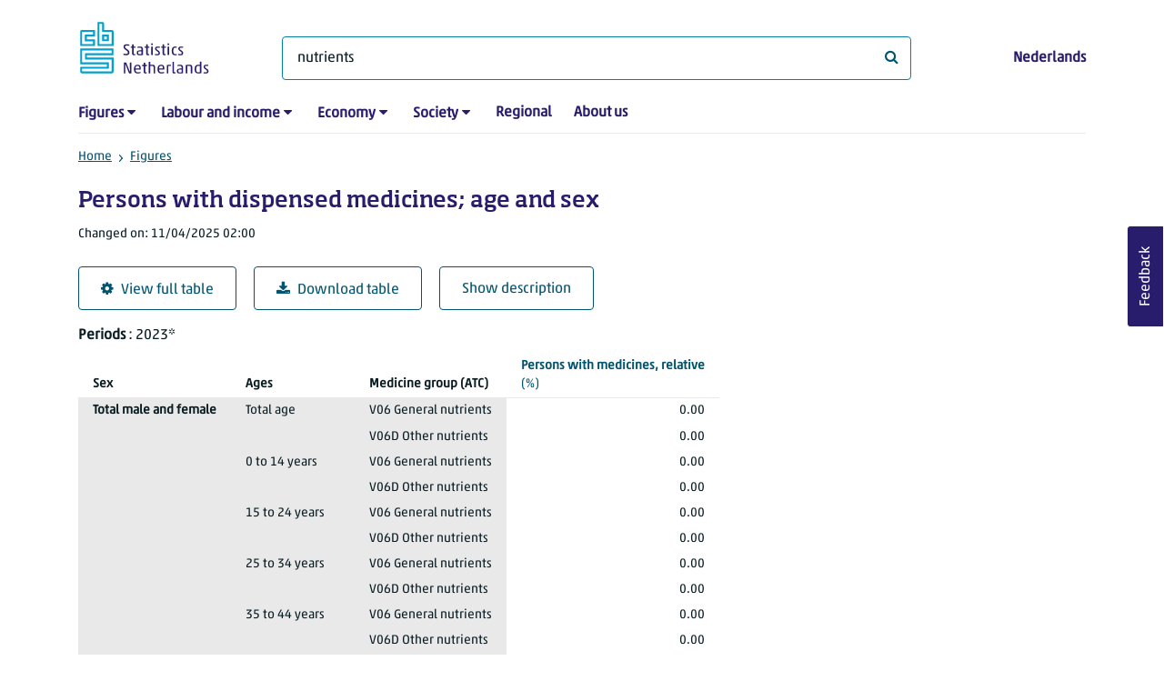

--- FILE ---
content_type: text/html; charset=utf-8
request_url: https://www.cbs.nl/en-gb/figures/detail/81071ENG?q=nutrients
body_size: 103621
content:
<!doctype html>
<html lang="en-GB" class="no-js">
<head>
    <meta charset="utf-8">
    <meta name="viewport" content="width=device-width, initial-scale=1, shrink-to-fit=no">
    <title>Persons with dispensed medicines; age and sex | CBS</title>
    <meta name="DCTERMS:identifier" title="XSD.anyURI" content="https://www.cbs.nl/en-gb/figures/detail/81071ENG?q=nutrients" />
    <meta name="DCTERMS.title" content="Persons with dispensed medicines; age and sex" />
    <meta name="DCTERMS.type" title="OVERHEID.Informatietype" content="webpagina" />
    <meta name="DCTERMS.language" title="XSD.language" content="en-GB" />
    <meta name="DCTERMS.authority" title="OVERHEID.Organisatie" content="Statistics Netherlands" />
    <meta name="DCTERMS.creator" title="OVERHEID.Organisatie" content="Statistics Netherlands" />
    <meta name="DCTERMS.modified" title="XSD.dateTime" content="2025-04-11T02:00:00+02:00" />
    <meta name="DCTERMS.temporal" content="" />
    <meta name="DCTERMS.spatial" title="OVERHEID.Koninkrijksdeel" content="The Netherlands" />
    <meta name="description" />
    <meta name="generator" content="CBS Website, Versie 1.2.0.0" />
    <meta name="keywords" content="" />
    <meta name="robots" content="" />

    <link rel="canonical" href="https://www.cbs.nl/en-gb/figures/detail/81071ENG" />
    <!-- prefetch dns lookups -->
    <link rel="dns-prefetch" href="//cdn.cbs.nl" />
    <link rel="dns-prefetch" href="//cdnjs.cloudflare.com" />
    <link rel="dns-prefetch" href="//code.highcharts.com" />
    <link rel="dns-prefetch" href="//cdn.jsdelivr.net" />

    <!-- preload fonts -->
    <link rel="preload" href="//cdn.cbs.nl/cdn/fonts/soho-medium.woff2" as="font" type="font/woff2" crossorigin>
    <link rel="preload" href="//cdn.cbs.nl/cdn/fonts/akko-regular.woff2" as="font" type="font/woff2" crossorigin>
    <link rel="preload" href="//cdnjs.cloudflare.com/ajax/libs/font-awesome/4.7.0/fonts/fontawesome-webfont.woff2?v=4.7.0" as="font" type="font/woff2" crossorigin>

    <link rel="apple-touch-icon" sizes="180x180" href="https://cdn.cbs.nl/cdn/images/apple-touch-icon.png">
    <link rel="icon" type="image/png" sizes="32x32" href="https://cdn.cbs.nl/cdn/images/favicon-32x32.png">
    <link rel="icon" type="image/png" sizes="16x16" href="https://cdn.cbs.nl/cdn/images/favicon-16x16.png">
    <link rel="manifest" href="https://cdn.cbs.nl/cdn/images/site.webmanifest">
    <link rel="mask-icon" href="https://cdn.cbs.nl/cdn/images/safari-pinned-tab.svg" color="#00a1cd">
    <link rel="shortcut icon prefetch" href="https://cdn.cbs.nl/cdn/images/favicon.ico">
    <link rel="me" href="https://social.overheid.nl/@CBSstatistiek">
    <meta name="msapplication-TileColor" content="#271d6c">
    <meta name="msapplication-config" content="https://cdn.cbs.nl/cdn/images/browserconfig.xml">
    <meta name="theme-color" content="#00A1CD" />
    <meta name="twitter:card" content="summary_large_image" />
    <meta name="twitter:site" content="cbs.nl" />
    <meta name="twitter:site:id" content="statistiekcbs" />
    <meta property="og:image" content="https://cdn.cbs.nl/cdn/images/cbs-ingang-heerlen.jpg" />
    <meta property="og:title" content="Persons with dispensed medicines; age and sex" />
    <meta property="og:type" content="website" />
    <meta property="og:url" content="https://www.cbs.nl/en-gb/figures/detail/81071ENG?q=nutrients" />
    <meta property="og:locale" content="en_GB">
    <meta property="og:site_name" content="Statistics Netherlands" />
    <meta property="og:description" />
    <link rel="stylesheet" href="https://cdn.jsdelivr.net/npm/bootstrap@5.3.3/dist/css/bootstrap.min.css" integrity="sha384-QWTKZyjpPEjISv5WaRU9OFeRpok6YctnYmDr5pNlyT2bRjXh0JMhjY6hW+ALEwIH" crossorigin="anonymous">
    <link rel="stylesheet" href="https://cdnjs.cloudflare.com/ajax/libs/font-awesome/4.7.0/css/font-awesome.css" integrity="sha512-5A8nwdMOWrSz20fDsjczgUidUBR8liPYU+WymTZP1lmY9G6Oc7HlZv156XqnsgNUzTyMefFTcsFH/tnJE/+xBg==" crossorigin="anonymous" referrerpolicy="no-referrer" />
    <link rel="stylesheet" href="https://www.cbs.nl/content/css-v5/cbs.min.css" />
    <link rel="stylesheet" href="https://www.cbs.nl/content/css-v5/cbs-print.min.css" media="print" />
    <script nonce="gsDqIVovfvYQv67KAnkGAax1kVXjKqmrFl+PEmMeYXo=">
        document.documentElement.classList.remove("no-js");
    </script>
    <script nonce="gsDqIVovfvYQv67KAnkGAax1kVXjKqmrFl+PEmMeYXo=" src="https://cdnjs.cloudflare.com/ajax/libs/jquery/3.5.1/jquery.min.js" integrity="sha512-bLT0Qm9VnAYZDflyKcBaQ2gg0hSYNQrJ8RilYldYQ1FxQYoCLtUjuuRuZo+fjqhx/qtq/1itJ0C2ejDxltZVFg==" crossorigin="anonymous"></script>
    <noscript>
        <style nonce="gsDqIVovfvYQv67KAnkGAax1kVXjKqmrFl+PEmMeYXo=">
            .collapse {
                display: block;
            }

            .highchartContainerClass, .if-collapsed {
                display: none;
            }
        </style>
    </noscript>
<script nonce="gsDqIVovfvYQv67KAnkGAax1kVXjKqmrFl+PEmMeYXo=" type="text/javascript">
window.dataLayer = window.dataLayer || [];
window.dataLayer.push({
nonce: "gsDqIVovfvYQv67KAnkGAax1kVXjKqmrFl+PEmMeYXo=",
"ftg_type": "informer",
"section": "dataset statline",
"sitecore_id": "81071ENG",
"template_name": "Dataset detail page",
"language": "en-GB"
});  </script>
</head>
<body class="">
    <!--PIWIK-->
<script nonce="gsDqIVovfvYQv67KAnkGAax1kVXjKqmrFl+PEmMeYXo=" type="text/javascript">
(function(window, document, dataLayerName, id) {
window[dataLayerName]=window[dataLayerName]||[],window[dataLayerName].push({start:(new Date).getTime(),event:"stg.start"});var scripts=document.getElementsByTagName('script')[0],tags=document.createElement('script');
function stgCreateCookie(a,b,c){var d="";if(c){var e=new Date;e.setTime(e.getTime()+24*c*60*60*1e3),d="; expires="+e.toUTCString();f="; SameSite=Strict"}document.cookie=a+"="+b+d+"; path=/"}
var isStgDebug=(window.location.href.match("stg_debug")||document.cookie.match("stg_debug"))&&!window.location.href.match("stg_disable_debug");stgCreateCookie("stg_debug",isStgDebug?1:"",isStgDebug?14:-1);
var qP=[];dataLayerName!=="dataLayer"&&qP.push("data_layer_name="+dataLayerName),qP.push("use_secure_cookies"),isStgDebug&&qP.push("stg_debug");var qPString=qP.length>0?("?"+qP.join("&")):"";
tags.async=!0,tags.src="//cbs.containers.piwik.pro/"+id+".js"+qPString,scripts.parentNode.insertBefore(tags,scripts);
!function(a,n,i){a[n]=a[n]||{};for(var c=0;c<i.length;c++)!function(i){a[n][i]=a[n][i]||{},a[n][i].api=a[n][i].api||function(){var a=[].slice.call(arguments,0);"string"==typeof a[0]&&window[dataLayerName].push({event:n+"."+i+":"+a[0],parameters:[].slice.call(arguments,1)})}}(i[c])}(window,"ppms",["tm","cm"]);
})(window, document, 'dataLayer', '7cd61318-6d21-4775-b1b2-64ec78d416e1');
</script>

    <a class="visually-hidden-focusable" href="#main">Skip to main content</a>

    
<div id="nav-header" class="container px-3">
    <nav class="navbar navbar-expand-lg flex-wrap pt-3">
        <div class="container-fluid px-0">
            <div>
                <a href="/en-gb" title="CBS home" class="navbar-brand ms-auto pb-0">
                    <img class="d-inline-block navbar-brand-logo"  src="https://cdn.cbs.nl/icons/navigation/cbs-logo-brand-en.svg" alt="Statistics Netherlands" />
                </a>
            </div>
            <div>
                <button id="hamburger-button" type="button" class="navbar-toggler navbar-right collapsed mt-2" data-bs-toggle="collapse" data-bs-target="#nav-mainmenu" aria-expanded="false" aria-controls="nav-mainmenu">
                    <span id="hamburger-open-icon" class="ci ci-hamburger"><span class="visually-hidden">Show navigation menu</span></span>
                    <span id="hamburger-close-icon" class="ci ci-close d-none"><span class="visually-hidden">Close navigation menu</span></span>
                </button>
            </div>
            <div id="search-bar" class="d-flex justify-content-center col-12 col-lg-8 px-0 px-lg-4 pt-3">
                <form id="navigation-search" action="/en-gb/search" class="col-12 px-0 pb-2 pt-lg-2 pb-lg-0">
                    <div class="input-group flex-fill">
                        <span id="close-search-icon" class="d-none">
                            <i class="ci ci-back mt-2" title="back"></i>
                        </span>
                        <label for="searchfield-input" class="d-none">What are you looking for?</label>
                        <input id="searchfield-input" name="q" class="form-control mb-lg-0" type="search" placeholder="What are you looking for?" aria-label="What are you looking for?" value="nutrients">
                        <button type="submit" class="search-input-icon" id="search-icon" title="Search">
                            <span class="fa fa-search" aria-hidden="true"></span>
                            <span class="visually-hidden">What are you looking for?</span>
                        </button>
                    </div>
                </form>
            </div>
            <div class="navbar-right d-none d-lg-block ms-auto mt-lg-4">
                <a href="/nl-nl/cijfers" lang="nl" hreflang="nl">Nederlands</a>
            </div>
            <div class="d-block col-12 px-0 ps-lg-0">
                <div id="nav-mainmenu" class="collapse navbar-collapse fake-modal-body ps-0 pt-3 pt-lg-4">
                    <ul id="collapsible-menu" class="navbar-nav me-auto col-12">
                                <li aria-haspopup="true" class="nav-item has-submenu pe-lg-4 collapsed" data-bs-toggle="collapse" data-bs-target="#dropdown-submenu-0" aria-expanded="false">
                                    <a href="/en-gb/figures">Figures</a>
                                            <button type="button" aria-label="submenu Figures" class="d-lg-none float-end">
                                                <i class="fa fa-chevron-down pt-1"></i>
                                            </button>
                                            <ul id="dropdown-submenu-0" class="submenu dropdown-menu collapse mt-1" aria-expanded="false" data-bs-parent="#collapsible-menu">
                                                    <li class="dropdown-item">
                                                        <a href="https://opendata.cbs.nl/#/CBS/en/">StatLine</a>
                                                    </li>
                                                    <li class="dropdown-item">
                                                        <a href="/en-gb/figures/statline/information-about-statline">Information about StatLine</a>
                                                    </li>
                                                    <li class="dropdown-item">
                                                        <a href="/en-gb/our-services/open-data/statline-as-open-data">Open Data</a>
                                                    </li>
                                            </ul>
                                </li>
                                <li aria-haspopup="true" class="nav-item has-submenu pe-lg-4 collapsed" data-bs-toggle="collapse" data-bs-target="#dropdown-submenu-1" aria-expanded="false">
                                    <a href="/en-gb/labour-and-income">Labour and income</a>
                                            <button type="button" aria-label="submenu Labour and income" class="d-lg-none float-end">
                                                <i class="fa fa-chevron-down pt-1"></i>
                                            </button>
                                            <ul id="dropdown-submenu-1" class="submenu dropdown-menu collapse mt-1" aria-expanded="false" data-bs-parent="#collapsible-menu">
                                                    <li class="dropdown-item">
                                                        <a href="/en-gb/labour-and-income/labour-and-social-security">Labour and social security</a>
                                                    </li>
                                                    <li class="dropdown-item">
                                                        <a href="/en-gb/labour-and-income/income-and-spending">Income and spending</a>
                                                    </li>
                                            </ul>
                                </li>
                                <li aria-haspopup="true" class="nav-item has-submenu pe-lg-4 collapsed" data-bs-toggle="collapse" data-bs-target="#dropdown-submenu-2" aria-expanded="false">
                                    <a href="/en-gb/economy">Economy</a>
                                            <button type="button" aria-label="submenu Economy" class="d-lg-none float-end">
                                                <i class="fa fa-chevron-down pt-1"></i>
                                            </button>
                                            <ul id="dropdown-submenu-2" class="submenu dropdown-menu collapse mt-1" aria-expanded="false" data-bs-parent="#collapsible-menu">
                                                    <li class="dropdown-item">
                                                        <a href="/en-gb/economy/enterprises">Enterprises</a>
                                                    </li>
                                                    <li class="dropdown-item">
                                                        <a href="/en-gb/economy/construction-and-housing">Construction and housing</a>
                                                    </li>
                                                    <li class="dropdown-item">
                                                        <a href="/en-gb/economy/financial-and-business-services">Financial and business services</a>
                                                    </li>
                                                    <li class="dropdown-item">
                                                        <a href="/en-gb/economy/trade-hotels-and-restaurants">Trade, hotels and restaurants</a>
                                                    </li>
                                                    <li class="dropdown-item">
                                                        <a href="/en-gb/economy/manufacturing-and-energy">Manufacturing and energy</a>
                                                    </li>
                                                    <li class="dropdown-item">
                                                        <a href="/en-gb/economy/international-trade">International trade</a>
                                                    </li>
                                                    <li class="dropdown-item">
                                                        <a href="/en-gb/economy/agriculture">Agriculture</a>
                                                    </li>
                                                    <li class="dropdown-item">
                                                        <a href="/en-gb/economy/macroeconomics">Macroeconomics</a>
                                                    </li>
                                                    <li class="dropdown-item">
                                                        <a href="/en-gb/economy/government-and-politics">Government and politics</a>
                                                    </li>
                                                    <li class="dropdown-item">
                                                        <a href="/en-gb/economy/prices">Prices</a>
                                                    </li>
                                            </ul>
                                </li>
                                <li aria-haspopup="true" class="nav-item has-submenu pe-lg-4 collapsed" data-bs-toggle="collapse" data-bs-target="#dropdown-submenu-3" aria-expanded="false">
                                    <a href="/en-gb/society">Society</a>
                                            <button type="button" aria-label="submenu Society" class="d-lg-none float-end">
                                                <i class="fa fa-chevron-down pt-1"></i>
                                            </button>
                                            <ul id="dropdown-submenu-3" class="submenu dropdown-menu collapse mt-1" aria-expanded="false" data-bs-parent="#collapsible-menu">
                                                    <li class="dropdown-item">
                                                        <a href="/en-gb/society/population">Population</a>
                                                    </li>
                                                    <li class="dropdown-item">
                                                        <a href="/en-gb/society/health-and-welfare">Health and welfare</a>
                                                    </li>
                                                    <li class="dropdown-item">
                                                        <a href="/en-gb/society/nature-and-environment">Nature and environment</a>
                                                    </li>
                                                    <li class="dropdown-item">
                                                        <a href="/en-gb/society/education">Education</a>
                                                    </li>
                                                    <li class="dropdown-item">
                                                        <a href="/en-gb/society/security-and-justice">Security and justice</a>
                                                    </li>
                                                    <li class="dropdown-item">
                                                        <a href="/en-gb/society/traffic-and-transport">Traffic and transport</a>
                                                    </li>
                                                    <li class="dropdown-item">
                                                        <a href="/en-gb/society/leisure-and-culture">Leisure and culture</a>
                                                    </li>
                                            </ul>
                                </li>
                                <li aria-haspopup="false" class="nav-item  pe-lg-4 collapsed" data-bs-toggle="collapse" data-bs-target="#dropdown-submenu-4" aria-expanded="false">
                                    <a href="/en-gb/dossier/regional-statistics">Regional</a>
                                </li>
                                <li aria-haspopup="false" class="nav-item  pe-lg-4 collapsed" data-bs-toggle="collapse" data-bs-target="#dropdown-submenu-5" aria-expanded="false">
                                    <a href="/en-gb/about-us">About us</a>
                                </li>
                        <li class="d-lg-none nav-item">
                            <a href="/nl-nl/cijfers" lang="nl" hreflang="nl">Language: Nederlands (NL)</a>
                        </li>
                    </ul>
                </div>
            </div>
        </div>
    </nav>

    <nav aria-label="breadcrumb">
        <div class="container-fluid breadcrumb-div px-0 pt-lg-3">
            <ol class="breadcrumb d-none d-lg-flex" id="breadcrumb-desktop">
                        <li class="breadcrumb-item d-flex">
                            <a href="https://www.cbs.nl/">Home</a>
                        </li>
                        <li class="breadcrumb-item d-flex">
                                <i class="ci-chevron-right pe-2"></i>
                            <a href="https://www.cbs.nl/en-gb/figures">Figures</a>
                        </li>
            </ol>
            <div class="d-lg-none pb-2">
                <ol class="list-unstyled mb-0" id="breadcrumb-mobile">
                    <li class="breadcrumb-item d-flex">
                        <i class="ci-chevron-left pe-2"></i>
                        <a href="https://www.cbs.nl/en-gb/figures">Figures</a>
                    </li>
                </ol>
            </div>
        </div>
    </nav>
<script nonce="gsDqIVovfvYQv67KAnkGAax1kVXjKqmrFl+PEmMeYXo=" type="application/ld+json">
{
	"@context": "https://schema.org",
	"@type": "BreadcrumbList",
	"itemListElement": [
		{"@type": "ListItem", "position":1, "name":"Home", "item":"https://www.cbs.nl/"},
		{"@type": "ListItem", "position":2, "name":"Figures", "item":"https://www.cbs.nl/en-gb/figures"}
	]
}
</script>
</div>
    <div class="container container-content no-js">
    <div class="row pb-5">
        <main id="main" role="main" class="col-12 px-3" tabindex="-1">
            <div class="odata-table-container">
    <article>
        <header>
            <h1>Persons with dispensed medicines; age and sex</h1>
            <section>
                    <span class="date" data-nosnippet><time datetime="2025-04-11T02:00:00&#x2B;02:00">Changed on: 11/04/2025 02:00</time></span>
            </section>
        </header>
        <section>
            <div class="mt-4">
                <a href="https://opendata.cbs.nl/#/CBS/en/dataset/81071ENG/table?searchKeywords=nutrients" class="btn btn-outline-dark col-10 col-lg-auto">
                    <i class="fa fa-cog" aria-hidden="true"></i>View full table
                </a>
                <button data-csv-table-id="_81071ENG" class="btn btn-outline-dark col-10 col-lg-auto exportcsv" aria-label="Download table">
                    <i class="fa fa-download" aria-hidden="true"></i>Download table
                </button>
                <a href="#shortTableDescription" class="btn btn-outline-dark col-10 col-lg-auto" role="button">
                    Show description
                </a>
            </div>
            <div class="table-responsive">
                <table class="table figure-table table-sm" id="_81071ENG">
                    <caption>
                        <p class="title visually-hidden">Persons with dispensed medicines; age and sex</p>
                        <p aria-hidden="true"><span class="topic-nogroup">Periods</span> : 2023*</p>
                    </caption>
                    <thead>
                        <tr>
                            <th scope="col" class="dimension" id="81071ENG-h-0"><span class="topic-nogroup">Sex</span> </th>
                            <th scope="col" class="dimension" id="81071ENG-h-1"><span class="topic-nogroup">Ages</span> </th>
                            <th scope="col" class="dimension" id="81071ENG-h-2"><span class="topic-nogroup">Medicine group (ATC)</span> </th>
                            <th scope="col" id="81071ENG-h-3" class="p-0"><span class="visually-hidden"><span class="topic-nogroup">Periods</span> </span></th>
                            <th scope="col" id="81071ENG-h-4"><a href="#PersonsWithMedicinesRelative_2"><span class="topic-nogroup">Persons with medicines, relative</span> (%)</a></th>
                        </tr>
                    </thead>
                    <tbody>
                        <tr>
                            <th scope="row" id="81071ENG-r-0-0">Total male and female</th>
                            <th scope="row" id="81071ENG-r-0-1">Total age</th>
                            <th scope="row" id="81071ENG-r-0-2">V06 General nutrients</th>
                            <th scope="row" id="81071ENG-r-0-3" class="p-0"><span class="visually-hidden">2023*</span></th>
                            <td headers="81071ENG-r-0-0 81071ENG-r-0-1 81071ENG-r-0-2 81071ENG-r-0-3 81071ENG-h-4" class="">0.00</td>
                        </tr>
                        <tr>
                            <th scope="row" id="81071ENG-r-1-0"><span class="visually-hidden">Total male and female</span></th>
                            <th scope="row" id="81071ENG-r-1-1"><span class="visually-hidden">Total age</span></th>
                            <th scope="row" id="81071ENG-r-1-2">V06D Other nutrients</th>
                            <th scope="row" id="81071ENG-r-1-3" class="p-0"><span class="visually-hidden">2023*</span></th>
                            <td headers="81071ENG-r-1-0 81071ENG-r-1-1 81071ENG-r-1-2 81071ENG-r-1-3 81071ENG-h-4" class="">0.00</td>
                        </tr>
                        <tr>
                            <th scope="row" id="81071ENG-r-2-0"><span class="visually-hidden">Total male and female</span></th>
                            <th scope="row" id="81071ENG-r-2-1">0 to 14 years</th>
                            <th scope="row" id="81071ENG-r-2-2">V06 General nutrients</th>
                            <th scope="row" id="81071ENG-r-2-3" class="p-0"><span class="visually-hidden">2023*</span></th>
                            <td headers="81071ENG-r-2-0 81071ENG-r-2-1 81071ENG-r-2-2 81071ENG-r-2-3 81071ENG-h-4" class="">0.00</td>
                        </tr>
                        <tr>
                            <th scope="row" id="81071ENG-r-3-0"><span class="visually-hidden">Total male and female</span></th>
                            <th scope="row" id="81071ENG-r-3-1"><span class="visually-hidden">0 to 14 years</span></th>
                            <th scope="row" id="81071ENG-r-3-2">V06D Other nutrients</th>
                            <th scope="row" id="81071ENG-r-3-3" class="p-0"><span class="visually-hidden">2023*</span></th>
                            <td headers="81071ENG-r-3-0 81071ENG-r-3-1 81071ENG-r-3-2 81071ENG-r-3-3 81071ENG-h-4" class="">0.00</td>
                        </tr>
                        <tr>
                            <th scope="row" id="81071ENG-r-4-0"><span class="visually-hidden">Total male and female</span></th>
                            <th scope="row" id="81071ENG-r-4-1">15 to 24 years</th>
                            <th scope="row" id="81071ENG-r-4-2">V06 General nutrients</th>
                            <th scope="row" id="81071ENG-r-4-3" class="p-0"><span class="visually-hidden">2023*</span></th>
                            <td headers="81071ENG-r-4-0 81071ENG-r-4-1 81071ENG-r-4-2 81071ENG-r-4-3 81071ENG-h-4" class="">0.00</td>
                        </tr>
                        <tr>
                            <th scope="row" id="81071ENG-r-5-0"><span class="visually-hidden">Total male and female</span></th>
                            <th scope="row" id="81071ENG-r-5-1"><span class="visually-hidden">15 to 24 years</span></th>
                            <th scope="row" id="81071ENG-r-5-2">V06D Other nutrients</th>
                            <th scope="row" id="81071ENG-r-5-3" class="p-0"><span class="visually-hidden">2023*</span></th>
                            <td headers="81071ENG-r-5-0 81071ENG-r-5-1 81071ENG-r-5-2 81071ENG-r-5-3 81071ENG-h-4" class="">0.00</td>
                        </tr>
                        <tr>
                            <th scope="row" id="81071ENG-r-6-0"><span class="visually-hidden">Total male and female</span></th>
                            <th scope="row" id="81071ENG-r-6-1">25 to 34 years</th>
                            <th scope="row" id="81071ENG-r-6-2">V06 General nutrients</th>
                            <th scope="row" id="81071ENG-r-6-3" class="p-0"><span class="visually-hidden">2023*</span></th>
                            <td headers="81071ENG-r-6-0 81071ENG-r-6-1 81071ENG-r-6-2 81071ENG-r-6-3 81071ENG-h-4" class="">0.00</td>
                        </tr>
                        <tr>
                            <th scope="row" id="81071ENG-r-7-0"><span class="visually-hidden">Total male and female</span></th>
                            <th scope="row" id="81071ENG-r-7-1"><span class="visually-hidden">25 to 34 years</span></th>
                            <th scope="row" id="81071ENG-r-7-2">V06D Other nutrients</th>
                            <th scope="row" id="81071ENG-r-7-3" class="p-0"><span class="visually-hidden">2023*</span></th>
                            <td headers="81071ENG-r-7-0 81071ENG-r-7-1 81071ENG-r-7-2 81071ENG-r-7-3 81071ENG-h-4" class="">0.00</td>
                        </tr>
                        <tr>
                            <th scope="row" id="81071ENG-r-8-0"><span class="visually-hidden">Total male and female</span></th>
                            <th scope="row" id="81071ENG-r-8-1">35 to 44 years</th>
                            <th scope="row" id="81071ENG-r-8-2">V06 General nutrients</th>
                            <th scope="row" id="81071ENG-r-8-3" class="p-0"><span class="visually-hidden">2023*</span></th>
                            <td headers="81071ENG-r-8-0 81071ENG-r-8-1 81071ENG-r-8-2 81071ENG-r-8-3 81071ENG-h-4" class="">0.00</td>
                        </tr>
                        <tr>
                            <th scope="row" id="81071ENG-r-9-0"><span class="visually-hidden">Total male and female</span></th>
                            <th scope="row" id="81071ENG-r-9-1"><span class="visually-hidden">35 to 44 years</span></th>
                            <th scope="row" id="81071ENG-r-9-2">V06D Other nutrients</th>
                            <th scope="row" id="81071ENG-r-9-3" class="p-0"><span class="visually-hidden">2023*</span></th>
                            <td headers="81071ENG-r-9-0 81071ENG-r-9-1 81071ENG-r-9-2 81071ENG-r-9-3 81071ENG-h-4" class="">0.00</td>
                        </tr>
                        <tr>
                            <th scope="row" id="81071ENG-r-10-0"><span class="visually-hidden">Total male and female</span></th>
                            <th scope="row" id="81071ENG-r-10-1">45 to 54 years</th>
                            <th scope="row" id="81071ENG-r-10-2">V06 General nutrients</th>
                            <th scope="row" id="81071ENG-r-10-3" class="p-0"><span class="visually-hidden">2023*</span></th>
                            <td headers="81071ENG-r-10-0 81071ENG-r-10-1 81071ENG-r-10-2 81071ENG-r-10-3 81071ENG-h-4" class="">0.00</td>
                        </tr>
                        <tr>
                            <th scope="row" id="81071ENG-r-11-0"><span class="visually-hidden">Total male and female</span></th>
                            <th scope="row" id="81071ENG-r-11-1"><span class="visually-hidden">45 to 54 years</span></th>
                            <th scope="row" id="81071ENG-r-11-2">V06D Other nutrients</th>
                            <th scope="row" id="81071ENG-r-11-3" class="p-0"><span class="visually-hidden">2023*</span></th>
                            <td headers="81071ENG-r-11-0 81071ENG-r-11-1 81071ENG-r-11-2 81071ENG-r-11-3 81071ENG-h-4" class="">0.00</td>
                        </tr>
                        <tr>
                            <th scope="row" id="81071ENG-r-12-0"><span class="visually-hidden">Total male and female</span></th>
                            <th scope="row" id="81071ENG-r-12-1">55 to 64 years</th>
                            <th scope="row" id="81071ENG-r-12-2">V06 General nutrients</th>
                            <th scope="row" id="81071ENG-r-12-3" class="p-0"><span class="visually-hidden">2023*</span></th>
                            <td headers="81071ENG-r-12-0 81071ENG-r-12-1 81071ENG-r-12-2 81071ENG-r-12-3 81071ENG-h-4" class="">0.00</td>
                        </tr>
                        <tr>
                            <th scope="row" id="81071ENG-r-13-0"><span class="visually-hidden">Total male and female</span></th>
                            <th scope="row" id="81071ENG-r-13-1"><span class="visually-hidden">55 to 64 years</span></th>
                            <th scope="row" id="81071ENG-r-13-2">V06D Other nutrients</th>
                            <th scope="row" id="81071ENG-r-13-3" class="p-0"><span class="visually-hidden">2023*</span></th>
                            <td headers="81071ENG-r-13-0 81071ENG-r-13-1 81071ENG-r-13-2 81071ENG-r-13-3 81071ENG-h-4" class="">0.00</td>
                        </tr>
                        <tr>
                            <th scope="row" id="81071ENG-r-14-0"><span class="visually-hidden">Total male and female</span></th>
                            <th scope="row" id="81071ENG-r-14-1">65 to 74 years</th>
                            <th scope="row" id="81071ENG-r-14-2">V06 General nutrients</th>
                            <th scope="row" id="81071ENG-r-14-3" class="p-0"><span class="visually-hidden">2023*</span></th>
                            <td headers="81071ENG-r-14-0 81071ENG-r-14-1 81071ENG-r-14-2 81071ENG-r-14-3 81071ENG-h-4" class="">0.00</td>
                        </tr>
                        <tr>
                            <th scope="row" id="81071ENG-r-15-0"><span class="visually-hidden">Total male and female</span></th>
                            <th scope="row" id="81071ENG-r-15-1"><span class="visually-hidden">65 to 74 years</span></th>
                            <th scope="row" id="81071ENG-r-15-2">V06D Other nutrients</th>
                            <th scope="row" id="81071ENG-r-15-3" class="p-0"><span class="visually-hidden">2023*</span></th>
                            <td headers="81071ENG-r-15-0 81071ENG-r-15-1 81071ENG-r-15-2 81071ENG-r-15-3 81071ENG-h-4" class="">0.00</td>
                        </tr>
                        <tr>
                            <th scope="row" id="81071ENG-r-16-0"><span class="visually-hidden">Total male and female</span></th>
                            <th scope="row" id="81071ENG-r-16-1">75 years or older</th>
                            <th scope="row" id="81071ENG-r-16-2">V06 General nutrients</th>
                            <th scope="row" id="81071ENG-r-16-3" class="p-0"><span class="visually-hidden">2023*</span></th>
                            <td headers="81071ENG-r-16-0 81071ENG-r-16-1 81071ENG-r-16-2 81071ENG-r-16-3 81071ENG-h-4" class="">0.00</td>
                        </tr>
                        <tr>
                            <th scope="row" id="81071ENG-r-17-0"><span class="visually-hidden">Total male and female</span></th>
                            <th scope="row" id="81071ENG-r-17-1"><span class="visually-hidden">75 years or older</span></th>
                            <th scope="row" id="81071ENG-r-17-2">V06D Other nutrients</th>
                            <th scope="row" id="81071ENG-r-17-3" class="p-0"><span class="visually-hidden">2023*</span></th>
                            <td headers="81071ENG-r-17-0 81071ENG-r-17-1 81071ENG-r-17-2 81071ENG-r-17-3 81071ENG-h-4" class="">0.00</td>
                        </tr>
                        <tr>
                            <th scope="row" id="81071ENG-r-18-0"><span class="visually-hidden">Total male and female</span></th>
                            <th scope="row" id="81071ENG-r-18-1">0 to 4 years</th>
                            <th scope="row" id="81071ENG-r-18-2">V06 General nutrients</th>
                            <th scope="row" id="81071ENG-r-18-3" class="p-0"><span class="visually-hidden">2023*</span></th>
                            <td headers="81071ENG-r-18-0 81071ENG-r-18-1 81071ENG-r-18-2 81071ENG-r-18-3 81071ENG-h-4" class="">0.00</td>
                        </tr>
                        <tr>
                            <th scope="row" id="81071ENG-r-19-0"><span class="visually-hidden">Total male and female</span></th>
                            <th scope="row" id="81071ENG-r-19-1"><span class="visually-hidden">0 to 4 years</span></th>
                            <th scope="row" id="81071ENG-r-19-2">V06D Other nutrients</th>
                            <th scope="row" id="81071ENG-r-19-3" class="p-0"><span class="visually-hidden">2023*</span></th>
                            <td headers="81071ENG-r-19-0 81071ENG-r-19-1 81071ENG-r-19-2 81071ENG-r-19-3 81071ENG-h-4" class="">0.00</td>
                        </tr>
                        <tr>
                            <th scope="row" id="81071ENG-r-20-0"><span class="visually-hidden">Total male and female</span></th>
                            <th scope="row" id="81071ENG-r-20-1">5 to 9 years</th>
                            <th scope="row" id="81071ENG-r-20-2">V06 General nutrients</th>
                            <th scope="row" id="81071ENG-r-20-3" class="p-0"><span class="visually-hidden">2023*</span></th>
                            <td headers="81071ENG-r-20-0 81071ENG-r-20-1 81071ENG-r-20-2 81071ENG-r-20-3 81071ENG-h-4" class="">0.00</td>
                        </tr>
                        <tr>
                            <th scope="row" id="81071ENG-r-21-0"><span class="visually-hidden">Total male and female</span></th>
                            <th scope="row" id="81071ENG-r-21-1"><span class="visually-hidden">5 to 9 years</span></th>
                            <th scope="row" id="81071ENG-r-21-2">V06D Other nutrients</th>
                            <th scope="row" id="81071ENG-r-21-3" class="p-0"><span class="visually-hidden">2023*</span></th>
                            <td headers="81071ENG-r-21-0 81071ENG-r-21-1 81071ENG-r-21-2 81071ENG-r-21-3 81071ENG-h-4" class="">0.00</td>
                        </tr>
                        <tr>
                            <th scope="row" id="81071ENG-r-22-0"><span class="visually-hidden">Total male and female</span></th>
                            <th scope="row" id="81071ENG-r-22-1">10 to 14 years</th>
                            <th scope="row" id="81071ENG-r-22-2">V06 General nutrients</th>
                            <th scope="row" id="81071ENG-r-22-3" class="p-0"><span class="visually-hidden">2023*</span></th>
                            <td headers="81071ENG-r-22-0 81071ENG-r-22-1 81071ENG-r-22-2 81071ENG-r-22-3 81071ENG-h-4" class="">0.00</td>
                        </tr>
                        <tr>
                            <th scope="row" id="81071ENG-r-23-0"><span class="visually-hidden">Total male and female</span></th>
                            <th scope="row" id="81071ENG-r-23-1"><span class="visually-hidden">10 to 14 years</span></th>
                            <th scope="row" id="81071ENG-r-23-2">V06D Other nutrients</th>
                            <th scope="row" id="81071ENG-r-23-3" class="p-0"><span class="visually-hidden">2023*</span></th>
                            <td headers="81071ENG-r-23-0 81071ENG-r-23-1 81071ENG-r-23-2 81071ENG-r-23-3 81071ENG-h-4" class="">0.00</td>
                        </tr>
                        <tr>
                            <th scope="row" id="81071ENG-r-24-0"><span class="visually-hidden">Total male and female</span></th>
                            <th scope="row" id="81071ENG-r-24-1">15 to 19 years</th>
                            <th scope="row" id="81071ENG-r-24-2">V06 General nutrients</th>
                            <th scope="row" id="81071ENG-r-24-3" class="p-0"><span class="visually-hidden">2023*</span></th>
                            <td headers="81071ENG-r-24-0 81071ENG-r-24-1 81071ENG-r-24-2 81071ENG-r-24-3 81071ENG-h-4" class="">0.00</td>
                        </tr>
                        <tr>
                            <th scope="row" id="81071ENG-r-25-0"><span class="visually-hidden">Total male and female</span></th>
                            <th scope="row" id="81071ENG-r-25-1"><span class="visually-hidden">15 to 19 years</span></th>
                            <th scope="row" id="81071ENG-r-25-2">V06D Other nutrients</th>
                            <th scope="row" id="81071ENG-r-25-3" class="p-0"><span class="visually-hidden">2023*</span></th>
                            <td headers="81071ENG-r-25-0 81071ENG-r-25-1 81071ENG-r-25-2 81071ENG-r-25-3 81071ENG-h-4" class="">0.00</td>
                        </tr>
                        <tr>
                            <th scope="row" id="81071ENG-r-26-0"><span class="visually-hidden">Total male and female</span></th>
                            <th scope="row" id="81071ENG-r-26-1">20 to 24 years</th>
                            <th scope="row" id="81071ENG-r-26-2">V06 General nutrients</th>
                            <th scope="row" id="81071ENG-r-26-3" class="p-0"><span class="visually-hidden">2023*</span></th>
                            <td headers="81071ENG-r-26-0 81071ENG-r-26-1 81071ENG-r-26-2 81071ENG-r-26-3 81071ENG-h-4" class="">0.00</td>
                        </tr>
                        <tr>
                            <th scope="row" id="81071ENG-r-27-0"><span class="visually-hidden">Total male and female</span></th>
                            <th scope="row" id="81071ENG-r-27-1"><span class="visually-hidden">20 to 24 years</span></th>
                            <th scope="row" id="81071ENG-r-27-2">V06D Other nutrients</th>
                            <th scope="row" id="81071ENG-r-27-3" class="p-0"><span class="visually-hidden">2023*</span></th>
                            <td headers="81071ENG-r-27-0 81071ENG-r-27-1 81071ENG-r-27-2 81071ENG-r-27-3 81071ENG-h-4" class="">0.00</td>
                        </tr>
                        <tr>
                            <th scope="row" id="81071ENG-r-28-0"><span class="visually-hidden">Total male and female</span></th>
                            <th scope="row" id="81071ENG-r-28-1">25 to 29 years</th>
                            <th scope="row" id="81071ENG-r-28-2">V06 General nutrients</th>
                            <th scope="row" id="81071ENG-r-28-3" class="p-0"><span class="visually-hidden">2023*</span></th>
                            <td headers="81071ENG-r-28-0 81071ENG-r-28-1 81071ENG-r-28-2 81071ENG-r-28-3 81071ENG-h-4" class="">0.00</td>
                        </tr>
                        <tr>
                            <th scope="row" id="81071ENG-r-29-0"><span class="visually-hidden">Total male and female</span></th>
                            <th scope="row" id="81071ENG-r-29-1"><span class="visually-hidden">25 to 29 years</span></th>
                            <th scope="row" id="81071ENG-r-29-2">V06D Other nutrients</th>
                            <th scope="row" id="81071ENG-r-29-3" class="p-0"><span class="visually-hidden">2023*</span></th>
                            <td headers="81071ENG-r-29-0 81071ENG-r-29-1 81071ENG-r-29-2 81071ENG-r-29-3 81071ENG-h-4" class="">0.00</td>
                        </tr>
                        <tr>
                            <th scope="row" id="81071ENG-r-30-0"><span class="visually-hidden">Total male and female</span></th>
                            <th scope="row" id="81071ENG-r-30-1">30 to 34 years</th>
                            <th scope="row" id="81071ENG-r-30-2">V06 General nutrients</th>
                            <th scope="row" id="81071ENG-r-30-3" class="p-0"><span class="visually-hidden">2023*</span></th>
                            <td headers="81071ENG-r-30-0 81071ENG-r-30-1 81071ENG-r-30-2 81071ENG-r-30-3 81071ENG-h-4" class="">0.00</td>
                        </tr>
                        <tr>
                            <th scope="row" id="81071ENG-r-31-0"><span class="visually-hidden">Total male and female</span></th>
                            <th scope="row" id="81071ENG-r-31-1"><span class="visually-hidden">30 to 34 years</span></th>
                            <th scope="row" id="81071ENG-r-31-2">V06D Other nutrients</th>
                            <th scope="row" id="81071ENG-r-31-3" class="p-0"><span class="visually-hidden">2023*</span></th>
                            <td headers="81071ENG-r-31-0 81071ENG-r-31-1 81071ENG-r-31-2 81071ENG-r-31-3 81071ENG-h-4" class="">0.00</td>
                        </tr>
                        <tr>
                            <th scope="row" id="81071ENG-r-32-0"><span class="visually-hidden">Total male and female</span></th>
                            <th scope="row" id="81071ENG-r-32-1">35 to 39 years</th>
                            <th scope="row" id="81071ENG-r-32-2">V06 General nutrients</th>
                            <th scope="row" id="81071ENG-r-32-3" class="p-0"><span class="visually-hidden">2023*</span></th>
                            <td headers="81071ENG-r-32-0 81071ENG-r-32-1 81071ENG-r-32-2 81071ENG-r-32-3 81071ENG-h-4" class="">0.00</td>
                        </tr>
                        <tr>
                            <th scope="row" id="81071ENG-r-33-0"><span class="visually-hidden">Total male and female</span></th>
                            <th scope="row" id="81071ENG-r-33-1"><span class="visually-hidden">35 to 39 years</span></th>
                            <th scope="row" id="81071ENG-r-33-2">V06D Other nutrients</th>
                            <th scope="row" id="81071ENG-r-33-3" class="p-0"><span class="visually-hidden">2023*</span></th>
                            <td headers="81071ENG-r-33-0 81071ENG-r-33-1 81071ENG-r-33-2 81071ENG-r-33-3 81071ENG-h-4" class="">0.00</td>
                        </tr>
                        <tr>
                            <th scope="row" id="81071ENG-r-34-0"><span class="visually-hidden">Total male and female</span></th>
                            <th scope="row" id="81071ENG-r-34-1">40 to 44 years</th>
                            <th scope="row" id="81071ENG-r-34-2">V06 General nutrients</th>
                            <th scope="row" id="81071ENG-r-34-3" class="p-0"><span class="visually-hidden">2023*</span></th>
                            <td headers="81071ENG-r-34-0 81071ENG-r-34-1 81071ENG-r-34-2 81071ENG-r-34-3 81071ENG-h-4" class="">0.00</td>
                        </tr>
                        <tr>
                            <th scope="row" id="81071ENG-r-35-0"><span class="visually-hidden">Total male and female</span></th>
                            <th scope="row" id="81071ENG-r-35-1"><span class="visually-hidden">40 to 44 years</span></th>
                            <th scope="row" id="81071ENG-r-35-2">V06D Other nutrients</th>
                            <th scope="row" id="81071ENG-r-35-3" class="p-0"><span class="visually-hidden">2023*</span></th>
                            <td headers="81071ENG-r-35-0 81071ENG-r-35-1 81071ENG-r-35-2 81071ENG-r-35-3 81071ENG-h-4" class="">0.00</td>
                        </tr>
                        <tr>
                            <th scope="row" id="81071ENG-r-36-0"><span class="visually-hidden">Total male and female</span></th>
                            <th scope="row" id="81071ENG-r-36-1">45 to 49 years</th>
                            <th scope="row" id="81071ENG-r-36-2">V06 General nutrients</th>
                            <th scope="row" id="81071ENG-r-36-3" class="p-0"><span class="visually-hidden">2023*</span></th>
                            <td headers="81071ENG-r-36-0 81071ENG-r-36-1 81071ENG-r-36-2 81071ENG-r-36-3 81071ENG-h-4" class="">0.00</td>
                        </tr>
                        <tr>
                            <th scope="row" id="81071ENG-r-37-0"><span class="visually-hidden">Total male and female</span></th>
                            <th scope="row" id="81071ENG-r-37-1"><span class="visually-hidden">45 to 49 years</span></th>
                            <th scope="row" id="81071ENG-r-37-2">V06D Other nutrients</th>
                            <th scope="row" id="81071ENG-r-37-3" class="p-0"><span class="visually-hidden">2023*</span></th>
                            <td headers="81071ENG-r-37-0 81071ENG-r-37-1 81071ENG-r-37-2 81071ENG-r-37-3 81071ENG-h-4" class="">0.00</td>
                        </tr>
                        <tr>
                            <th scope="row" id="81071ENG-r-38-0"><span class="visually-hidden">Total male and female</span></th>
                            <th scope="row" id="81071ENG-r-38-1">50 to 54 years</th>
                            <th scope="row" id="81071ENG-r-38-2">V06 General nutrients</th>
                            <th scope="row" id="81071ENG-r-38-3" class="p-0"><span class="visually-hidden">2023*</span></th>
                            <td headers="81071ENG-r-38-0 81071ENG-r-38-1 81071ENG-r-38-2 81071ENG-r-38-3 81071ENG-h-4" class="">0.00</td>
                        </tr>
                        <tr>
                            <th scope="row" id="81071ENG-r-39-0"><span class="visually-hidden">Total male and female</span></th>
                            <th scope="row" id="81071ENG-r-39-1"><span class="visually-hidden">50 to 54 years</span></th>
                            <th scope="row" id="81071ENG-r-39-2">V06D Other nutrients</th>
                            <th scope="row" id="81071ENG-r-39-3" class="p-0"><span class="visually-hidden">2023*</span></th>
                            <td headers="81071ENG-r-39-0 81071ENG-r-39-1 81071ENG-r-39-2 81071ENG-r-39-3 81071ENG-h-4" class="">0.00</td>
                        </tr>
                        <tr>
                            <th scope="row" id="81071ENG-r-40-0"><span class="visually-hidden">Total male and female</span></th>
                            <th scope="row" id="81071ENG-r-40-1">55 to 59 years</th>
                            <th scope="row" id="81071ENG-r-40-2">V06 General nutrients</th>
                            <th scope="row" id="81071ENG-r-40-3" class="p-0"><span class="visually-hidden">2023*</span></th>
                            <td headers="81071ENG-r-40-0 81071ENG-r-40-1 81071ENG-r-40-2 81071ENG-r-40-3 81071ENG-h-4" class="">0.00</td>
                        </tr>
                        <tr>
                            <th scope="row" id="81071ENG-r-41-0"><span class="visually-hidden">Total male and female</span></th>
                            <th scope="row" id="81071ENG-r-41-1"><span class="visually-hidden">55 to 59 years</span></th>
                            <th scope="row" id="81071ENG-r-41-2">V06D Other nutrients</th>
                            <th scope="row" id="81071ENG-r-41-3" class="p-0"><span class="visually-hidden">2023*</span></th>
                            <td headers="81071ENG-r-41-0 81071ENG-r-41-1 81071ENG-r-41-2 81071ENG-r-41-3 81071ENG-h-4" class="">0.00</td>
                        </tr>
                        <tr>
                            <th scope="row" id="81071ENG-r-42-0"><span class="visually-hidden">Total male and female</span></th>
                            <th scope="row" id="81071ENG-r-42-1">60 to 64 years</th>
                            <th scope="row" id="81071ENG-r-42-2">V06 General nutrients</th>
                            <th scope="row" id="81071ENG-r-42-3" class="p-0"><span class="visually-hidden">2023*</span></th>
                            <td headers="81071ENG-r-42-0 81071ENG-r-42-1 81071ENG-r-42-2 81071ENG-r-42-3 81071ENG-h-4" class="">0.00</td>
                        </tr>
                        <tr>
                            <th scope="row" id="81071ENG-r-43-0"><span class="visually-hidden">Total male and female</span></th>
                            <th scope="row" id="81071ENG-r-43-1"><span class="visually-hidden">60 to 64 years</span></th>
                            <th scope="row" id="81071ENG-r-43-2">V06D Other nutrients</th>
                            <th scope="row" id="81071ENG-r-43-3" class="p-0"><span class="visually-hidden">2023*</span></th>
                            <td headers="81071ENG-r-43-0 81071ENG-r-43-1 81071ENG-r-43-2 81071ENG-r-43-3 81071ENG-h-4" class="">0.00</td>
                        </tr>
                        <tr>
                            <th scope="row" id="81071ENG-r-44-0"><span class="visually-hidden">Total male and female</span></th>
                            <th scope="row" id="81071ENG-r-44-1">65 to 69 years</th>
                            <th scope="row" id="81071ENG-r-44-2">V06 General nutrients</th>
                            <th scope="row" id="81071ENG-r-44-3" class="p-0"><span class="visually-hidden">2023*</span></th>
                            <td headers="81071ENG-r-44-0 81071ENG-r-44-1 81071ENG-r-44-2 81071ENG-r-44-3 81071ENG-h-4" class="">0.00</td>
                        </tr>
                        <tr>
                            <th scope="row" id="81071ENG-r-45-0"><span class="visually-hidden">Total male and female</span></th>
                            <th scope="row" id="81071ENG-r-45-1"><span class="visually-hidden">65 to 69 years</span></th>
                            <th scope="row" id="81071ENG-r-45-2">V06D Other nutrients</th>
                            <th scope="row" id="81071ENG-r-45-3" class="p-0"><span class="visually-hidden">2023*</span></th>
                            <td headers="81071ENG-r-45-0 81071ENG-r-45-1 81071ENG-r-45-2 81071ENG-r-45-3 81071ENG-h-4" class="">0.00</td>
                        </tr>
                        <tr>
                            <th scope="row" id="81071ENG-r-46-0"><span class="visually-hidden">Total male and female</span></th>
                            <th scope="row" id="81071ENG-r-46-1">70 to 74 years</th>
                            <th scope="row" id="81071ENG-r-46-2">V06 General nutrients</th>
                            <th scope="row" id="81071ENG-r-46-3" class="p-0"><span class="visually-hidden">2023*</span></th>
                            <td headers="81071ENG-r-46-0 81071ENG-r-46-1 81071ENG-r-46-2 81071ENG-r-46-3 81071ENG-h-4" class="">0.00</td>
                        </tr>
                        <tr>
                            <th scope="row" id="81071ENG-r-47-0"><span class="visually-hidden">Total male and female</span></th>
                            <th scope="row" id="81071ENG-r-47-1"><span class="visually-hidden">70 to 74 years</span></th>
                            <th scope="row" id="81071ENG-r-47-2">V06D Other nutrients</th>
                            <th scope="row" id="81071ENG-r-47-3" class="p-0"><span class="visually-hidden">2023*</span></th>
                            <td headers="81071ENG-r-47-0 81071ENG-r-47-1 81071ENG-r-47-2 81071ENG-r-47-3 81071ENG-h-4" class="">0.00</td>
                        </tr>
                        <tr>
                            <th scope="row" id="81071ENG-r-48-0"><span class="visually-hidden">Total male and female</span></th>
                            <th scope="row" id="81071ENG-r-48-1">75 to 79 years</th>
                            <th scope="row" id="81071ENG-r-48-2">V06 General nutrients</th>
                            <th scope="row" id="81071ENG-r-48-3" class="p-0"><span class="visually-hidden">2023*</span></th>
                            <td headers="81071ENG-r-48-0 81071ENG-r-48-1 81071ENG-r-48-2 81071ENG-r-48-3 81071ENG-h-4" class="">0.00</td>
                        </tr>
                        <tr>
                            <th scope="row" id="81071ENG-r-49-0"><span class="visually-hidden">Total male and female</span></th>
                            <th scope="row" id="81071ENG-r-49-1"><span class="visually-hidden">75 to 79 years</span></th>
                            <th scope="row" id="81071ENG-r-49-2">V06D Other nutrients</th>
                            <th scope="row" id="81071ENG-r-49-3" class="p-0"><span class="visually-hidden">2023*</span></th>
                            <td headers="81071ENG-r-49-0 81071ENG-r-49-1 81071ENG-r-49-2 81071ENG-r-49-3 81071ENG-h-4" class="">0.00</td>
                        </tr>
                        <tr>
                            <th scope="row" id="81071ENG-r-50-0"><span class="visually-hidden">Total male and female</span></th>
                            <th scope="row" id="81071ENG-r-50-1">80 to 84 years</th>
                            <th scope="row" id="81071ENG-r-50-2">V06 General nutrients</th>
                            <th scope="row" id="81071ENG-r-50-3" class="p-0"><span class="visually-hidden">2023*</span></th>
                            <td headers="81071ENG-r-50-0 81071ENG-r-50-1 81071ENG-r-50-2 81071ENG-r-50-3 81071ENG-h-4" class="">0.00</td>
                        </tr>
                        <tr>
                            <th scope="row" id="81071ENG-r-51-0"><span class="visually-hidden">Total male and female</span></th>
                            <th scope="row" id="81071ENG-r-51-1"><span class="visually-hidden">80 to 84 years</span></th>
                            <th scope="row" id="81071ENG-r-51-2">V06D Other nutrients</th>
                            <th scope="row" id="81071ENG-r-51-3" class="p-0"><span class="visually-hidden">2023*</span></th>
                            <td headers="81071ENG-r-51-0 81071ENG-r-51-1 81071ENG-r-51-2 81071ENG-r-51-3 81071ENG-h-4" class="">0.00</td>
                        </tr>
                        <tr>
                            <th scope="row" id="81071ENG-r-52-0"><span class="visually-hidden">Total male and female</span></th>
                            <th scope="row" id="81071ENG-r-52-1">85 to 89 years</th>
                            <th scope="row" id="81071ENG-r-52-2">V06 General nutrients</th>
                            <th scope="row" id="81071ENG-r-52-3" class="p-0"><span class="visually-hidden">2023*</span></th>
                            <td headers="81071ENG-r-52-0 81071ENG-r-52-1 81071ENG-r-52-2 81071ENG-r-52-3 81071ENG-h-4" class="">0.00</td>
                        </tr>
                        <tr>
                            <th scope="row" id="81071ENG-r-53-0"><span class="visually-hidden">Total male and female</span></th>
                            <th scope="row" id="81071ENG-r-53-1"><span class="visually-hidden">85 to 89 years</span></th>
                            <th scope="row" id="81071ENG-r-53-2">V06D Other nutrients</th>
                            <th scope="row" id="81071ENG-r-53-3" class="p-0"><span class="visually-hidden">2023*</span></th>
                            <td headers="81071ENG-r-53-0 81071ENG-r-53-1 81071ENG-r-53-2 81071ENG-r-53-3 81071ENG-h-4" class="">0.00</td>
                        </tr>
                        <tr>
                            <th scope="row" id="81071ENG-r-54-0"><span class="visually-hidden">Total male and female</span></th>
                            <th scope="row" id="81071ENG-r-54-1">90 years or older</th>
                            <th scope="row" id="81071ENG-r-54-2">V06 General nutrients</th>
                            <th scope="row" id="81071ENG-r-54-3" class="p-0"><span class="visually-hidden">2023*</span></th>
                            <td headers="81071ENG-r-54-0 81071ENG-r-54-1 81071ENG-r-54-2 81071ENG-r-54-3 81071ENG-h-4" class="">0.00</td>
                        </tr>
                        <tr>
                            <th scope="row" id="81071ENG-r-55-0"><span class="visually-hidden">Total male and female</span></th>
                            <th scope="row" id="81071ENG-r-55-1"><span class="visually-hidden">90 years or older</span></th>
                            <th scope="row" id="81071ENG-r-55-2">V06D Other nutrients</th>
                            <th scope="row" id="81071ENG-r-55-3" class="p-0"><span class="visually-hidden">2023*</span></th>
                            <td headers="81071ENG-r-55-0 81071ENG-r-55-1 81071ENG-r-55-2 81071ENG-r-55-3 81071ENG-h-4" class="">0.00</td>
                        </tr>
                        <tr>
                            <th scope="row" id="81071ENG-r-56-0">Male</th>
                            <th scope="row" id="81071ENG-r-56-1">Total age</th>
                            <th scope="row" id="81071ENG-r-56-2">V06 General nutrients</th>
                            <th scope="row" id="81071ENG-r-56-3" class="p-0"><span class="visually-hidden">2023*</span></th>
                            <td headers="81071ENG-r-56-0 81071ENG-r-56-1 81071ENG-r-56-2 81071ENG-r-56-3 81071ENG-h-4" class="">0.00</td>
                        </tr>
                        <tr>
                            <th scope="row" id="81071ENG-r-57-0"><span class="visually-hidden">Male</span></th>
                            <th scope="row" id="81071ENG-r-57-1"><span class="visually-hidden">Total age</span></th>
                            <th scope="row" id="81071ENG-r-57-2">V06D Other nutrients</th>
                            <th scope="row" id="81071ENG-r-57-3" class="p-0"><span class="visually-hidden">2023*</span></th>
                            <td headers="81071ENG-r-57-0 81071ENG-r-57-1 81071ENG-r-57-2 81071ENG-r-57-3 81071ENG-h-4" class="">0.00</td>
                        </tr>
                        <tr>
                            <th scope="row" id="81071ENG-r-58-0"><span class="visually-hidden">Male</span></th>
                            <th scope="row" id="81071ENG-r-58-1">0 to 14 years</th>
                            <th scope="row" id="81071ENG-r-58-2">V06 General nutrients</th>
                            <th scope="row" id="81071ENG-r-58-3" class="p-0"><span class="visually-hidden">2023*</span></th>
                            <td headers="81071ENG-r-58-0 81071ENG-r-58-1 81071ENG-r-58-2 81071ENG-r-58-3 81071ENG-h-4" class="">0.00</td>
                        </tr>
                        <tr>
                            <th scope="row" id="81071ENG-r-59-0"><span class="visually-hidden">Male</span></th>
                            <th scope="row" id="81071ENG-r-59-1"><span class="visually-hidden">0 to 14 years</span></th>
                            <th scope="row" id="81071ENG-r-59-2">V06D Other nutrients</th>
                            <th scope="row" id="81071ENG-r-59-3" class="p-0"><span class="visually-hidden">2023*</span></th>
                            <td headers="81071ENG-r-59-0 81071ENG-r-59-1 81071ENG-r-59-2 81071ENG-r-59-3 81071ENG-h-4" class="">0.00</td>
                        </tr>
                        <tr>
                            <th scope="row" id="81071ENG-r-60-0"><span class="visually-hidden">Male</span></th>
                            <th scope="row" id="81071ENG-r-60-1">15 to 24 years</th>
                            <th scope="row" id="81071ENG-r-60-2">V06 General nutrients</th>
                            <th scope="row" id="81071ENG-r-60-3" class="p-0"><span class="visually-hidden">2023*</span></th>
                            <td headers="81071ENG-r-60-0 81071ENG-r-60-1 81071ENG-r-60-2 81071ENG-r-60-3 81071ENG-h-4" class="">0.00</td>
                        </tr>
                        <tr>
                            <th scope="row" id="81071ENG-r-61-0"><span class="visually-hidden">Male</span></th>
                            <th scope="row" id="81071ENG-r-61-1"><span class="visually-hidden">15 to 24 years</span></th>
                            <th scope="row" id="81071ENG-r-61-2">V06D Other nutrients</th>
                            <th scope="row" id="81071ENG-r-61-3" class="p-0"><span class="visually-hidden">2023*</span></th>
                            <td headers="81071ENG-r-61-0 81071ENG-r-61-1 81071ENG-r-61-2 81071ENG-r-61-3 81071ENG-h-4" class="">0.00</td>
                        </tr>
                        <tr>
                            <th scope="row" id="81071ENG-r-62-0"><span class="visually-hidden">Male</span></th>
                            <th scope="row" id="81071ENG-r-62-1">25 to 34 years</th>
                            <th scope="row" id="81071ENG-r-62-2">V06 General nutrients</th>
                            <th scope="row" id="81071ENG-r-62-3" class="p-0"><span class="visually-hidden">2023*</span></th>
                            <td headers="81071ENG-r-62-0 81071ENG-r-62-1 81071ENG-r-62-2 81071ENG-r-62-3 81071ENG-h-4" class="">0.00</td>
                        </tr>
                        <tr>
                            <th scope="row" id="81071ENG-r-63-0"><span class="visually-hidden">Male</span></th>
                            <th scope="row" id="81071ENG-r-63-1"><span class="visually-hidden">25 to 34 years</span></th>
                            <th scope="row" id="81071ENG-r-63-2">V06D Other nutrients</th>
                            <th scope="row" id="81071ENG-r-63-3" class="p-0"><span class="visually-hidden">2023*</span></th>
                            <td headers="81071ENG-r-63-0 81071ENG-r-63-1 81071ENG-r-63-2 81071ENG-r-63-3 81071ENG-h-4" class="">0.00</td>
                        </tr>
                        <tr>
                            <th scope="row" id="81071ENG-r-64-0"><span class="visually-hidden">Male</span></th>
                            <th scope="row" id="81071ENG-r-64-1">35 to 44 years</th>
                            <th scope="row" id="81071ENG-r-64-2">V06 General nutrients</th>
                            <th scope="row" id="81071ENG-r-64-3" class="p-0"><span class="visually-hidden">2023*</span></th>
                            <td headers="81071ENG-r-64-0 81071ENG-r-64-1 81071ENG-r-64-2 81071ENG-r-64-3 81071ENG-h-4" class="">0.00</td>
                        </tr>
                        <tr>
                            <th scope="row" id="81071ENG-r-65-0"><span class="visually-hidden">Male</span></th>
                            <th scope="row" id="81071ENG-r-65-1"><span class="visually-hidden">35 to 44 years</span></th>
                            <th scope="row" id="81071ENG-r-65-2">V06D Other nutrients</th>
                            <th scope="row" id="81071ENG-r-65-3" class="p-0"><span class="visually-hidden">2023*</span></th>
                            <td headers="81071ENG-r-65-0 81071ENG-r-65-1 81071ENG-r-65-2 81071ENG-r-65-3 81071ENG-h-4" class="">0.00</td>
                        </tr>
                        <tr>
                            <th scope="row" id="81071ENG-r-66-0"><span class="visually-hidden">Male</span></th>
                            <th scope="row" id="81071ENG-r-66-1">45 to 54 years</th>
                            <th scope="row" id="81071ENG-r-66-2">V06 General nutrients</th>
                            <th scope="row" id="81071ENG-r-66-3" class="p-0"><span class="visually-hidden">2023*</span></th>
                            <td headers="81071ENG-r-66-0 81071ENG-r-66-1 81071ENG-r-66-2 81071ENG-r-66-3 81071ENG-h-4" class="">0.00</td>
                        </tr>
                        <tr>
                            <th scope="row" id="81071ENG-r-67-0"><span class="visually-hidden">Male</span></th>
                            <th scope="row" id="81071ENG-r-67-1"><span class="visually-hidden">45 to 54 years</span></th>
                            <th scope="row" id="81071ENG-r-67-2">V06D Other nutrients</th>
                            <th scope="row" id="81071ENG-r-67-3" class="p-0"><span class="visually-hidden">2023*</span></th>
                            <td headers="81071ENG-r-67-0 81071ENG-r-67-1 81071ENG-r-67-2 81071ENG-r-67-3 81071ENG-h-4" class="">0.00</td>
                        </tr>
                        <tr>
                            <th scope="row" id="81071ENG-r-68-0"><span class="visually-hidden">Male</span></th>
                            <th scope="row" id="81071ENG-r-68-1">55 to 64 years</th>
                            <th scope="row" id="81071ENG-r-68-2">V06 General nutrients</th>
                            <th scope="row" id="81071ENG-r-68-3" class="p-0"><span class="visually-hidden">2023*</span></th>
                            <td headers="81071ENG-r-68-0 81071ENG-r-68-1 81071ENG-r-68-2 81071ENG-r-68-3 81071ENG-h-4" class="">0.00</td>
                        </tr>
                        <tr>
                            <th scope="row" id="81071ENG-r-69-0"><span class="visually-hidden">Male</span></th>
                            <th scope="row" id="81071ENG-r-69-1"><span class="visually-hidden">55 to 64 years</span></th>
                            <th scope="row" id="81071ENG-r-69-2">V06D Other nutrients</th>
                            <th scope="row" id="81071ENG-r-69-3" class="p-0"><span class="visually-hidden">2023*</span></th>
                            <td headers="81071ENG-r-69-0 81071ENG-r-69-1 81071ENG-r-69-2 81071ENG-r-69-3 81071ENG-h-4" class="">0.00</td>
                        </tr>
                        <tr>
                            <th scope="row" id="81071ENG-r-70-0"><span class="visually-hidden">Male</span></th>
                            <th scope="row" id="81071ENG-r-70-1">65 to 74 years</th>
                            <th scope="row" id="81071ENG-r-70-2">V06 General nutrients</th>
                            <th scope="row" id="81071ENG-r-70-3" class="p-0"><span class="visually-hidden">2023*</span></th>
                            <td headers="81071ENG-r-70-0 81071ENG-r-70-1 81071ENG-r-70-2 81071ENG-r-70-3 81071ENG-h-4" class="">0.00</td>
                        </tr>
                        <tr>
                            <th scope="row" id="81071ENG-r-71-0"><span class="visually-hidden">Male</span></th>
                            <th scope="row" id="81071ENG-r-71-1"><span class="visually-hidden">65 to 74 years</span></th>
                            <th scope="row" id="81071ENG-r-71-2">V06D Other nutrients</th>
                            <th scope="row" id="81071ENG-r-71-3" class="p-0"><span class="visually-hidden">2023*</span></th>
                            <td headers="81071ENG-r-71-0 81071ENG-r-71-1 81071ENG-r-71-2 81071ENG-r-71-3 81071ENG-h-4" class="">0.00</td>
                        </tr>
                        <tr>
                            <th scope="row" id="81071ENG-r-72-0"><span class="visually-hidden">Male</span></th>
                            <th scope="row" id="81071ENG-r-72-1">75 years or older</th>
                            <th scope="row" id="81071ENG-r-72-2">V06 General nutrients</th>
                            <th scope="row" id="81071ENG-r-72-3" class="p-0"><span class="visually-hidden">2023*</span></th>
                            <td headers="81071ENG-r-72-0 81071ENG-r-72-1 81071ENG-r-72-2 81071ENG-r-72-3 81071ENG-h-4" class="">0.00</td>
                        </tr>
                        <tr>
                            <th scope="row" id="81071ENG-r-73-0"><span class="visually-hidden">Male</span></th>
                            <th scope="row" id="81071ENG-r-73-1"><span class="visually-hidden">75 years or older</span></th>
                            <th scope="row" id="81071ENG-r-73-2">V06D Other nutrients</th>
                            <th scope="row" id="81071ENG-r-73-3" class="p-0"><span class="visually-hidden">2023*</span></th>
                            <td headers="81071ENG-r-73-0 81071ENG-r-73-1 81071ENG-r-73-2 81071ENG-r-73-3 81071ENG-h-4" class="">0.00</td>
                        </tr>
                        <tr>
                            <th scope="row" id="81071ENG-r-74-0"><span class="visually-hidden">Male</span></th>
                            <th scope="row" id="81071ENG-r-74-1">0 to 4 years</th>
                            <th scope="row" id="81071ENG-r-74-2">V06 General nutrients</th>
                            <th scope="row" id="81071ENG-r-74-3" class="p-0"><span class="visually-hidden">2023*</span></th>
                            <td headers="81071ENG-r-74-0 81071ENG-r-74-1 81071ENG-r-74-2 81071ENG-r-74-3 81071ENG-h-4" class="">0.00</td>
                        </tr>
                        <tr>
                            <th scope="row" id="81071ENG-r-75-0"><span class="visually-hidden">Male</span></th>
                            <th scope="row" id="81071ENG-r-75-1"><span class="visually-hidden">0 to 4 years</span></th>
                            <th scope="row" id="81071ENG-r-75-2">V06D Other nutrients</th>
                            <th scope="row" id="81071ENG-r-75-3" class="p-0"><span class="visually-hidden">2023*</span></th>
                            <td headers="81071ENG-r-75-0 81071ENG-r-75-1 81071ENG-r-75-2 81071ENG-r-75-3 81071ENG-h-4" class="">0.00</td>
                        </tr>
                        <tr>
                            <th scope="row" id="81071ENG-r-76-0"><span class="visually-hidden">Male</span></th>
                            <th scope="row" id="81071ENG-r-76-1">5 to 9 years</th>
                            <th scope="row" id="81071ENG-r-76-2">V06 General nutrients</th>
                            <th scope="row" id="81071ENG-r-76-3" class="p-0"><span class="visually-hidden">2023*</span></th>
                            <td headers="81071ENG-r-76-0 81071ENG-r-76-1 81071ENG-r-76-2 81071ENG-r-76-3 81071ENG-h-4" class="">0.00</td>
                        </tr>
                        <tr>
                            <th scope="row" id="81071ENG-r-77-0"><span class="visually-hidden">Male</span></th>
                            <th scope="row" id="81071ENG-r-77-1"><span class="visually-hidden">5 to 9 years</span></th>
                            <th scope="row" id="81071ENG-r-77-2">V06D Other nutrients</th>
                            <th scope="row" id="81071ENG-r-77-3" class="p-0"><span class="visually-hidden">2023*</span></th>
                            <td headers="81071ENG-r-77-0 81071ENG-r-77-1 81071ENG-r-77-2 81071ENG-r-77-3 81071ENG-h-4" class="">0.00</td>
                        </tr>
                        <tr>
                            <th scope="row" id="81071ENG-r-78-0"><span class="visually-hidden">Male</span></th>
                            <th scope="row" id="81071ENG-r-78-1">10 to 14 years</th>
                            <th scope="row" id="81071ENG-r-78-2">V06 General nutrients</th>
                            <th scope="row" id="81071ENG-r-78-3" class="p-0"><span class="visually-hidden">2023*</span></th>
                            <td headers="81071ENG-r-78-0 81071ENG-r-78-1 81071ENG-r-78-2 81071ENG-r-78-3 81071ENG-h-4" class="">0.00</td>
                        </tr>
                        <tr>
                            <th scope="row" id="81071ENG-r-79-0"><span class="visually-hidden">Male</span></th>
                            <th scope="row" id="81071ENG-r-79-1"><span class="visually-hidden">10 to 14 years</span></th>
                            <th scope="row" id="81071ENG-r-79-2">V06D Other nutrients</th>
                            <th scope="row" id="81071ENG-r-79-3" class="p-0"><span class="visually-hidden">2023*</span></th>
                            <td headers="81071ENG-r-79-0 81071ENG-r-79-1 81071ENG-r-79-2 81071ENG-r-79-3 81071ENG-h-4" class="">0.00</td>
                        </tr>
                        <tr>
                            <th scope="row" id="81071ENG-r-80-0"><span class="visually-hidden">Male</span></th>
                            <th scope="row" id="81071ENG-r-80-1">15 to 19 years</th>
                            <th scope="row" id="81071ENG-r-80-2">V06 General nutrients</th>
                            <th scope="row" id="81071ENG-r-80-3" class="p-0"><span class="visually-hidden">2023*</span></th>
                            <td headers="81071ENG-r-80-0 81071ENG-r-80-1 81071ENG-r-80-2 81071ENG-r-80-3 81071ENG-h-4" class="">0.00</td>
                        </tr>
                        <tr>
                            <th scope="row" id="81071ENG-r-81-0"><span class="visually-hidden">Male</span></th>
                            <th scope="row" id="81071ENG-r-81-1"><span class="visually-hidden">15 to 19 years</span></th>
                            <th scope="row" id="81071ENG-r-81-2">V06D Other nutrients</th>
                            <th scope="row" id="81071ENG-r-81-3" class="p-0"><span class="visually-hidden">2023*</span></th>
                            <td headers="81071ENG-r-81-0 81071ENG-r-81-1 81071ENG-r-81-2 81071ENG-r-81-3 81071ENG-h-4" class="">0.00</td>
                        </tr>
                        <tr>
                            <th scope="row" id="81071ENG-r-82-0"><span class="visually-hidden">Male</span></th>
                            <th scope="row" id="81071ENG-r-82-1">20 to 24 years</th>
                            <th scope="row" id="81071ENG-r-82-2">V06 General nutrients</th>
                            <th scope="row" id="81071ENG-r-82-3" class="p-0"><span class="visually-hidden">2023*</span></th>
                            <td headers="81071ENG-r-82-0 81071ENG-r-82-1 81071ENG-r-82-2 81071ENG-r-82-3 81071ENG-h-4" class="">0.00</td>
                        </tr>
                        <tr>
                            <th scope="row" id="81071ENG-r-83-0"><span class="visually-hidden">Male</span></th>
                            <th scope="row" id="81071ENG-r-83-1"><span class="visually-hidden">20 to 24 years</span></th>
                            <th scope="row" id="81071ENG-r-83-2">V06D Other nutrients</th>
                            <th scope="row" id="81071ENG-r-83-3" class="p-0"><span class="visually-hidden">2023*</span></th>
                            <td headers="81071ENG-r-83-0 81071ENG-r-83-1 81071ENG-r-83-2 81071ENG-r-83-3 81071ENG-h-4" class="">0.00</td>
                        </tr>
                        <tr>
                            <th scope="row" id="81071ENG-r-84-0"><span class="visually-hidden">Male</span></th>
                            <th scope="row" id="81071ENG-r-84-1">25 to 29 years</th>
                            <th scope="row" id="81071ENG-r-84-2">V06 General nutrients</th>
                            <th scope="row" id="81071ENG-r-84-3" class="p-0"><span class="visually-hidden">2023*</span></th>
                            <td headers="81071ENG-r-84-0 81071ENG-r-84-1 81071ENG-r-84-2 81071ENG-r-84-3 81071ENG-h-4" class="">0.00</td>
                        </tr>
                        <tr>
                            <th scope="row" id="81071ENG-r-85-0"><span class="visually-hidden">Male</span></th>
                            <th scope="row" id="81071ENG-r-85-1"><span class="visually-hidden">25 to 29 years</span></th>
                            <th scope="row" id="81071ENG-r-85-2">V06D Other nutrients</th>
                            <th scope="row" id="81071ENG-r-85-3" class="p-0"><span class="visually-hidden">2023*</span></th>
                            <td headers="81071ENG-r-85-0 81071ENG-r-85-1 81071ENG-r-85-2 81071ENG-r-85-3 81071ENG-h-4" class="">0.00</td>
                        </tr>
                        <tr>
                            <th scope="row" id="81071ENG-r-86-0"><span class="visually-hidden">Male</span></th>
                            <th scope="row" id="81071ENG-r-86-1">30 to 34 years</th>
                            <th scope="row" id="81071ENG-r-86-2">V06 General nutrients</th>
                            <th scope="row" id="81071ENG-r-86-3" class="p-0"><span class="visually-hidden">2023*</span></th>
                            <td headers="81071ENG-r-86-0 81071ENG-r-86-1 81071ENG-r-86-2 81071ENG-r-86-3 81071ENG-h-4" class="">0.00</td>
                        </tr>
                        <tr>
                            <th scope="row" id="81071ENG-r-87-0"><span class="visually-hidden">Male</span></th>
                            <th scope="row" id="81071ENG-r-87-1"><span class="visually-hidden">30 to 34 years</span></th>
                            <th scope="row" id="81071ENG-r-87-2">V06D Other nutrients</th>
                            <th scope="row" id="81071ENG-r-87-3" class="p-0"><span class="visually-hidden">2023*</span></th>
                            <td headers="81071ENG-r-87-0 81071ENG-r-87-1 81071ENG-r-87-2 81071ENG-r-87-3 81071ENG-h-4" class="">0.00</td>
                        </tr>
                        <tr>
                            <th scope="row" id="81071ENG-r-88-0"><span class="visually-hidden">Male</span></th>
                            <th scope="row" id="81071ENG-r-88-1">35 to 39 years</th>
                            <th scope="row" id="81071ENG-r-88-2">V06 General nutrients</th>
                            <th scope="row" id="81071ENG-r-88-3" class="p-0"><span class="visually-hidden">2023*</span></th>
                            <td headers="81071ENG-r-88-0 81071ENG-r-88-1 81071ENG-r-88-2 81071ENG-r-88-3 81071ENG-h-4" class="">0.00</td>
                        </tr>
                        <tr>
                            <th scope="row" id="81071ENG-r-89-0"><span class="visually-hidden">Male</span></th>
                            <th scope="row" id="81071ENG-r-89-1"><span class="visually-hidden">35 to 39 years</span></th>
                            <th scope="row" id="81071ENG-r-89-2">V06D Other nutrients</th>
                            <th scope="row" id="81071ENG-r-89-3" class="p-0"><span class="visually-hidden">2023*</span></th>
                            <td headers="81071ENG-r-89-0 81071ENG-r-89-1 81071ENG-r-89-2 81071ENG-r-89-3 81071ENG-h-4" class="">0.00</td>
                        </tr>
                        <tr>
                            <th scope="row" id="81071ENG-r-90-0"><span class="visually-hidden">Male</span></th>
                            <th scope="row" id="81071ENG-r-90-1">40 to 44 years</th>
                            <th scope="row" id="81071ENG-r-90-2">V06 General nutrients</th>
                            <th scope="row" id="81071ENG-r-90-3" class="p-0"><span class="visually-hidden">2023*</span></th>
                            <td headers="81071ENG-r-90-0 81071ENG-r-90-1 81071ENG-r-90-2 81071ENG-r-90-3 81071ENG-h-4" class="">0.00</td>
                        </tr>
                        <tr>
                            <th scope="row" id="81071ENG-r-91-0"><span class="visually-hidden">Male</span></th>
                            <th scope="row" id="81071ENG-r-91-1"><span class="visually-hidden">40 to 44 years</span></th>
                            <th scope="row" id="81071ENG-r-91-2">V06D Other nutrients</th>
                            <th scope="row" id="81071ENG-r-91-3" class="p-0"><span class="visually-hidden">2023*</span></th>
                            <td headers="81071ENG-r-91-0 81071ENG-r-91-1 81071ENG-r-91-2 81071ENG-r-91-3 81071ENG-h-4" class="">0.00</td>
                        </tr>
                        <tr>
                            <th scope="row" id="81071ENG-r-92-0"><span class="visually-hidden">Male</span></th>
                            <th scope="row" id="81071ENG-r-92-1">45 to 49 years</th>
                            <th scope="row" id="81071ENG-r-92-2">V06 General nutrients</th>
                            <th scope="row" id="81071ENG-r-92-3" class="p-0"><span class="visually-hidden">2023*</span></th>
                            <td headers="81071ENG-r-92-0 81071ENG-r-92-1 81071ENG-r-92-2 81071ENG-r-92-3 81071ENG-h-4" class="">0.00</td>
                        </tr>
                        <tr>
                            <th scope="row" id="81071ENG-r-93-0"><span class="visually-hidden">Male</span></th>
                            <th scope="row" id="81071ENG-r-93-1"><span class="visually-hidden">45 to 49 years</span></th>
                            <th scope="row" id="81071ENG-r-93-2">V06D Other nutrients</th>
                            <th scope="row" id="81071ENG-r-93-3" class="p-0"><span class="visually-hidden">2023*</span></th>
                            <td headers="81071ENG-r-93-0 81071ENG-r-93-1 81071ENG-r-93-2 81071ENG-r-93-3 81071ENG-h-4" class="">0.00</td>
                        </tr>
                        <tr>
                            <th scope="row" id="81071ENG-r-94-0"><span class="visually-hidden">Male</span></th>
                            <th scope="row" id="81071ENG-r-94-1">50 to 54 years</th>
                            <th scope="row" id="81071ENG-r-94-2">V06 General nutrients</th>
                            <th scope="row" id="81071ENG-r-94-3" class="p-0"><span class="visually-hidden">2023*</span></th>
                            <td headers="81071ENG-r-94-0 81071ENG-r-94-1 81071ENG-r-94-2 81071ENG-r-94-3 81071ENG-h-4" class="">0.00</td>
                        </tr>
                        <tr>
                            <th scope="row" id="81071ENG-r-95-0"><span class="visually-hidden">Male</span></th>
                            <th scope="row" id="81071ENG-r-95-1"><span class="visually-hidden">50 to 54 years</span></th>
                            <th scope="row" id="81071ENG-r-95-2">V06D Other nutrients</th>
                            <th scope="row" id="81071ENG-r-95-3" class="p-0"><span class="visually-hidden">2023*</span></th>
                            <td headers="81071ENG-r-95-0 81071ENG-r-95-1 81071ENG-r-95-2 81071ENG-r-95-3 81071ENG-h-4" class="">0.00</td>
                        </tr>
                        <tr>
                            <th scope="row" id="81071ENG-r-96-0"><span class="visually-hidden">Male</span></th>
                            <th scope="row" id="81071ENG-r-96-1">55 to 59 years</th>
                            <th scope="row" id="81071ENG-r-96-2">V06 General nutrients</th>
                            <th scope="row" id="81071ENG-r-96-3" class="p-0"><span class="visually-hidden">2023*</span></th>
                            <td headers="81071ENG-r-96-0 81071ENG-r-96-1 81071ENG-r-96-2 81071ENG-r-96-3 81071ENG-h-4" class="">0.00</td>
                        </tr>
                        <tr>
                            <th scope="row" id="81071ENG-r-97-0"><span class="visually-hidden">Male</span></th>
                            <th scope="row" id="81071ENG-r-97-1"><span class="visually-hidden">55 to 59 years</span></th>
                            <th scope="row" id="81071ENG-r-97-2">V06D Other nutrients</th>
                            <th scope="row" id="81071ENG-r-97-3" class="p-0"><span class="visually-hidden">2023*</span></th>
                            <td headers="81071ENG-r-97-0 81071ENG-r-97-1 81071ENG-r-97-2 81071ENG-r-97-3 81071ENG-h-4" class="">0.00</td>
                        </tr>
                        <tr>
                            <th scope="row" id="81071ENG-r-98-0"><span class="visually-hidden">Male</span></th>
                            <th scope="row" id="81071ENG-r-98-1">60 to 64 years</th>
                            <th scope="row" id="81071ENG-r-98-2">V06 General nutrients</th>
                            <th scope="row" id="81071ENG-r-98-3" class="p-0"><span class="visually-hidden">2023*</span></th>
                            <td headers="81071ENG-r-98-0 81071ENG-r-98-1 81071ENG-r-98-2 81071ENG-r-98-3 81071ENG-h-4" class="">0.00</td>
                        </tr>
                        <tr>
                            <th scope="row" id="81071ENG-r-99-0"><span class="visually-hidden">Male</span></th>
                            <th scope="row" id="81071ENG-r-99-1"><span class="visually-hidden">60 to 64 years</span></th>
                            <th scope="row" id="81071ENG-r-99-2">V06D Other nutrients</th>
                            <th scope="row" id="81071ENG-r-99-3" class="p-0"><span class="visually-hidden">2023*</span></th>
                            <td headers="81071ENG-r-99-0 81071ENG-r-99-1 81071ENG-r-99-2 81071ENG-r-99-3 81071ENG-h-4" class="">0.00</td>
                        </tr>
                    </tbody>
                    <tfoot>
                        <tr>
                            <td colspan="5">Source: CBS.</td>
                        </tr>
                    </tfoot>
                </table>
                <span class="explanationlink"><i class="fa fa-link me-3" title="Link" aria-hidden="true"></i><a href="https://www.cbs.nl//en-gb/figures/statline/explanation-of-symbols">Explanation of symbols</a></span>
            </div>
            <div id="shortTableDescription" class="mt-3">
                <h2>Table explanation</h2>
                <div>
                    <br />This table contains figures on the absolute number of persons to whom in the year concerned medicines were dispensed for which the costs are reimbursed under the statutory basic medical insurance. Also, the number of dispensed defined daily doses (DDDs) are presented. The figures are also expressed as a percentage of the total population in the category concerned. The population includes everybody registered in the Personal Records Database (BRP) and living in the Netherlands at some point in the year concerned. Until 2010 the figures also included medicines dispensed to persons registered in the BRP, but no longer resident in the Netherlands. <br />Medicines provided to persons in hospitals and nursing homes are not included; medicines provided in residential homes for the elderly are included.   <br /><br />Data are broken down by medicine group, age and sex.<br /><br />Data available from: 2006<br /><br />Status of the figures:<br />Figures for 2022 are provisional, figures for previous years are final. <br /><br />Changes as of December 18, 2024:<br />- Provisional figures for 2023 have been added, provisional figures of 2022 have been made definite.<br />- Textual change: the description of drug group Y (Not filled in) has been replaced by Z (Not applicable). However, the underlying resources have remained the same. This category is assigned to products that do not have an ATC code according to the WHO ATC classification system.<br /><br />When will new figures be published?<br />New figures will be published in the last quarter of 2025.<br /><br />
                </div>
            </div>
            <div id="topicDescription" class="mt-3">
                <h2>Description topics</h2>
                <dl><dt id="PersonsWithMedicinesRelative_2" class="level1 topic">Persons with medicines, relative</dt><dd>Number of persons to whom medicines are dispensed in the year concerned that are reimbursed under the statutory basic medical insurance, expressed as a percentage of the total population of the category concerned registered in the  Basic Registration of Persons (BRP) in that year.</dd></dl>
            </div>
        </section>
    </article>
</div>
<script nonce="gsDqIVovfvYQv67KAnkGAax1kVXjKqmrFl+PEmMeYXo=" type="application/ld+json">
        {
        "@context": "http://schema.org/",
        "@type": "Dataset",
        "name": "Persons with dispensed medicines; age and sex",
        "description": "This table contains figures on the absolute number of persons to whom in the year concerned medicines were dispensed for which the costs are reimbursed under the statutory basic medical insurance. Also, the number of dispensed defined daily doses (DDDs) are presented. The figures are also expressed as a percentage of the total population in the category concerned. The population includes everybody registered in the Personal Records Database (BRP) and living in the Netherlands at some point in the year concerned. Until 2010 the figures also included medicines dispensed to persons registered in the BRP, but no longer resident in the Netherlands. &#xA;Medicines provided to persons in hospitals and nursing homes are not included; medicines provided in residential homes for the elderly are included.   &#xA;&#xA;Data are broken down by medicine group, age and sex.&#xA;&#xA;Data available from: 2006&#xA;&#xA;Status of the figures:&#xA;Figures for 2022 are provisional, figures for previous years are final. &#xA;&#xA;Changes as of December 18, 2024:&#xA;- Provisional figures for 2023 have been added, provisional figures of 2022 have been made definite.&#xA;- Textual change: the description of drug group Y (Not filled in) has been replaced by Z (Not applicable). However, the underlying resources have remained the same. This category is assigned to products that do not have an ATC code according to the WHO ATC classification system.&#xA;&#xA;When will new figures be published?&#xA;New figures will be published in the last quarter of 2025.&#xA;&#xA;",
        "url": "https://www.cbs.nl/en-gb/figures/detail/81071ENG",
        "sameAs": "https://opendata.cbs.nl/#/CBS/nl/dataset/81071ENG/table",
        "temporalCoverage": "2006/2023",
        "dateCreated" : "2025-04-11T02:00:00+02:00",
        "dateModified" : "2024-12-18T02:00:00+01:00",
        "datePublished" : "2025-04-11T02:00:00+02:00",
        "spatialCoverage":"The Netherlands",
        "license":"https://creativecommons.org/licenses/by/4.0/",
        "isAccessibleForFree" : true,
        "creator": {
        "@type": "Organization",
        "url": "https://www.cbs.nl",
        "name": "Centraal Bureau voor de Statistiek",
        "alternateName": "Statistics Netherlands",
        "contactPoint": {
        "type": "ContactPoint",
        "areaServed": "NL",
        "availableLanguage": [
        "Dutch",
        "English"
        ],
        "contactType": "customer service",
        "email": "https://www.cbs.nl/nl-nl/over-ons/contact/contactformulier",
        "hoursAvailable": "Mo,Tu,We,Th,Fr 08:30-17:30",
        "name": "Infoservice",
        "productSupported": "cbs.nl",
        "telephone": "+31 088 570 7070",
        "url": "https://www.cbs.nl/nl-nl/over-ons/contact/infoservice"
        }
        },
        "includedInDataCatalog": {
        "@type": "DataCatalog",
        "name": "cbs.nl"
        },
        "distribution": [
        {
        "@type": "DataDownload",
        "encodingFormat": "XML",
        "contentUrl": "https://opendata.cbs.nl/ODatafeed/OData/81071ENG/TypedDataSet"
        }
        ]
        }
</script>

<div id="surveyContent19b9493af9167389df8dfec260420eb7cd7c274d" /></div>        </main>
        <section class="col-12 sidebar-article">
            <aside role="complementary" class="sidebar-morenews col-12 aside-override mt-4">
                <h2>Related articles</h2>
                <div class="row aside-content figures-aside">
                   
                        <div class="col-12 col-lg-3 mb-2 mb-lg-0">
                            <a href="https://www.cbs.nl/en-gb/news/2025/29/adhd-medication-use-has-quadrupled-since-2006" class="row">
                                <div class="col-8 col-lg-12 pe-0 mt-lg-2 order-2">
                                    <h3>ADHD medication use has quadrupled since  2006</h3>
                                        <p><span class="date" data-nosnippet><time datetime="2025-07-14T13:00:00&#x2B;00:00">14/07/2025 13:00</time></span></p>
                                </div>
                                <div class="col-4 col-lg-12 pe-0 order-1">
                                    
    <div class="cbs-image-container">
        <img class="img-fluid" src="https://cdn.cbs.nl/images/46627867304e33455951437069396a396d43767658413d3d/294x196.jpg" alt="The Heerlen office of Statistics Netherlands, with a sign in the foreground displaying its logo and the full Dutch name in text: Centraal Bureau voor de Statistiek." />
    </div>


                                </div>
                            </a>
                        </div>
                </div>
            </aside>
</section>
    </div>
</div>
    <footer>
    <nav class="container">
        <div class="row multi-rows">
                    <div class="col-12 col-lg-3">
                        <h2 class="title">Services</h2>
                        <ul>
                                    <li>
                                        <a href="https://opendata.cbs.nl/#/CBS/en/">Figures/StatLine</a>
                                    </li>
                                    <li>
                                        <a href="/en-gb/our-services/how-to-calculate-rent-increases">Calculation of rent increase</a>
                                    </li>
                                    <li>
                                        <a href="/en-gb/our-services/open-data">Open Data</a>
                                    </li>
                                    <li>
                                        <a href="/en-gb/our-services/customised-services-microdata/microdata-conducting-your-own-research">Microdata</a>
                                    </li>
                                    <li>
                                        <a href="/en-gb/our-services/customised-services-microdata/additional-statistical-research">Additional statistical services</a>
                                    </li>
                                    <li>
                                        <a>Urban Data Centres</a>
                                    </li>
                                    <li>
                                        <a href="/en-gb/our-services/publications">Publications</a>
                                    </li>
                                    <li>
                                        <a href="/en-gb/our-services/methods">Methodology</a>
                                    </li>
                                    <li>
                                        <a href="/en-gb/our-services/blaise-software">Blaise</a>
                                    </li>
                        </ul>
                    </div>
                    <div class="col-12 col-lg-3">
                        <h2 class="title">Participants Survey</h2>
                        <ul>
                                    <li>
                                        <a href="/en-gb/participants-survey/businesses">Businesses</a>
                                    </li>
                                    <li>
                                        <a href="/en-gb/participants-survey/people">People</a>
                                    </li>
                                    <li>
                                        <a href="/en-gb/about-us/who-we-are/our-organisation/privacy">Privacy</a>
                                    </li>
                                    <li>
                                        <a href="/en-gb/participants-survey/rewards">Rewards</a>
                                    </li>
                        </ul>
                    </div>
                    <div class="col-12 col-lg-3">
                        <h2 class="title">About us</h2>
                        <ul>
                                    <li>
                                        <a href="/en-gb/about-us/contact">Contact</a>
                                    </li>
                                    <li>
                                        <a href="/en-gb/about-us/contact/press-office">Press</a>
                                    </li>
                                    <li>
                                        <a href="/en-gb/about-us/who-we-are">Who we are</a>
                                    </li>
                                    <li>
                                        <a href="/en-gb/about-us/innovation">Innovation</a>
                                    </li>
                                    <li>
                                        <a href="/en-gb/about-us/careers-at-cbs">Careers at CBS</a>
                                    </li>
                        </ul>
                    </div>
                    <div class="col-12 col-lg-3">
                        <h2 class="title">About this site</h2>
                        <ul>
                                    <li>
                                        <a href="/en-gb/about-us/website">Website</a>
                                    </li>
                                    <li>
                                        <a href="/en-gb/about-us/website/copyright">Copyright</a>
                                    </li>
                                    <li>
                                        <a href="/en-gb/about-us/website/cookies">Cookies</a>
                                    </li>
                                    <li>
                                        <a href="/en-gb/about-us/website/accessibility">Accessibility</a>
                                    </li>
                                    <li>
                                        <a href="/en-gb/about-us/website/coordinated-vulnerability-disclosure--cvd--">Reporting a vulnerability</a>
                                    </li>
                                    <li>
                                        <a href="/en-gb/our-services/archive">Archive</a>
                                    </li>
                                    <li>
                                        <a href="/en-gb/subscriptions">Subscriptions</a>
                                    </li>
                        </ul>
                    </div>
        </div>
        <div class="row mt-3 pt-2 justify-content-between">
            <div id="socials" class="col-12 col-lg-6">
                <h2 class="visually-hidden">Follow Statistics Netherlands</h2>
                <div role="list" class="mb-3">
                        <a href="https://www.linkedin.com/company/statistics-netherlands-cbs-nl" class="social" role="listitem">
                            <i class="ci ci-linkedin" aria-hidden="true"></i>
                            <span class="visually-hidden"></span>
                        </a>
                        <a href="https://www.youtube.com/playlist?list=PLekr62u_EkPwIlf3Q1OeJr0neCuOgzOhT" title="YouTube" class="social" role="listitem">
                            <i class="ci ci-youtube" aria-hidden="true"></i>
                            <span class="visually-hidden">YouTube</span>
                        </a>
                        <a href="https://www.cbs.nl/en-gb/rss-feeds" title="RSS" class="social" role="listitem">
                            <i class="ci ci-rss" aria-hidden="true"></i>
                            <span class="visually-hidden">RSS</span>
                        </a>
                </div>
            </div>
            <div id="sitelinks" class="col-12 col-lg-3 my-3 pt-2 my-lg-0 pt-lg-0">
                <ul>
                        <li>
                            <a href="/en-gb/publication-calendar">Publication calendar</a>
                        </li>
                        <li>
                            <a href="/en-gb/about-us/who-we-are/our-organisation/privacy">Privacy</a>
                        </li>
                </ul>
            </div>
        </div>
    </nav>
</footer>
<footer id="finish" class="container py-5">
    <div class="d-flex">
        <div id="payoff"><strong>Facts</strong> that matter</div>
        <div class="text-end">© CBS 2025</div>
    </div>
</footer>
    <script nonce="gsDqIVovfvYQv67KAnkGAax1kVXjKqmrFl+PEmMeYXo=" src="https://cdn.jsdelivr.net/npm/vanilla-lazyload@17.3.0/dist/lazyload.min.js" integrity="sha256-aso6FuYiAL+sfnyWzf4aJcSP8cmukPUFaTb3ZsmulSY=" crossorigin="anonymous"></script>
    
        <script nonce="gsDqIVovfvYQv67KAnkGAax1kVXjKqmrFl+PEmMeYXo=" src="https://www.cbs.nl/content/js/cbs-v5/cbs.min.js"></script>
    
    
    <script nonce="gsDqIVovfvYQv67KAnkGAax1kVXjKqmrFl+PEmMeYXo=" src="https://cdn.jsdelivr.net/npm/bootstrap@5.3.3/dist/js/bootstrap.bundle.min.js" integrity="sha384-YvpcrYf0tY3lHB60NNkmXc5s9fDVZLESaAA55NDzOxhy9GkcIdslK1eN7N6jIeHz" crossorigin="anonymous"></script>
    <button tabindex="0" id="gfb-button">Feedback</button>

<!-- Mopinion Pastea.se start -->
<script nonce="gsDqIVovfvYQv67KAnkGAax1kVXjKqmrFl+PEmMeYXo=" type="text/javascript">
    (function () {
        var id = "0hKjknX8sDlwkxS2UPuSVYXJsi3fxhR0se9Bmyvr";
        var js = document.createElement("script");
        js.setAttribute("type", "text/javascript");
        js.setAttribute("src", "//deploy.mopinion.com/js/pastease.js");
        js.async = true; document.getElementsByTagName("head")[0].appendChild(js);
        var t = setInterval(function () {
            try {
                Pastease.load(id);
                clearInterval(t)
            } catch (e) { }
        }, 50)
    }
    )();
    document.getElementById("gfb-button").addEventListener("click", function () {
        srv.openModal(true, '5bab7930cf3555874c42446bea1d4f653b1a5f76');
    });
</script>
<!-- Mopinion Pastea.se end -->
</body>
</html>


--- FILE ---
content_type: text/css
request_url: https://www.cbs.nl/content/css-v5/cbs-print.min.css
body_size: 1429
content:
@media print{.article-left,img.d-lg-none,figcaption span.d-lg-none,footer,button,.badge-header span,.btn,.aside-content,.sidebar-morenews,.navbar,.extrarow,.chart-datatable,.chipsheader a,.search-navigation,.search-not-corrected,.ratio,.thumbnail-searchresult img,.highchartContainerClass .highcharts-button,.subsite-layout .teaser-container,#navigation-search .input-group .form-control,#longread-navigation-container,#longread-navigation-toggle,#publication-calendar-top,#gfb-button,#captchaContainer,nav[aria-label="breadcrumb"],div[ub-in-page-item],.mopinion-survey-content{display:none !important}.container,.container-lg,.container-md,.container-sm,.container-xl{max-width:100%;min-width:992px !important}a[href]:after{content:" (" attr(href) ")"}dt>a[href]:after,.pub-description a[href]:after,table a[href]:after,.badge a[href]:after,header.extrarow a[href]:after{content:''}p,h2,h3,.ratio,#calculation-panel{page-break-inside:avoid;position:relative}.pub-description{display:inline;font-weight:normal}#main{width:100%}.series-edition .longread-series a,.thumbnail-searchresult a,.badge a{text-decoration:none}.teaser-container a{color:#000}#embargomark{display:block;position:fixed;top:35%;left:100px;overflow:visible;margin:0;transform:rotate(-45deg);transform-origin:center;font-size:4.5em;color:var(--cbs-gray);opacity:.4;text-align:center;z-index:99999}#embargomark .date{font-size:1em;color:var(--cbs-gray)}.video-url-print{display:block}header.extrarow,.longread-layout .extrarow,figures-aside{display:block !important}.thumbnail,.img-fluid,.img-responsive{page-break-inside:avoid;width:100%;height:auto}.cbs-image-container noscript{display:block !important}.highchartContainerClass,table.figure-table{page-break-inside:avoid;width:695px !important;height:auto}.table.figure-table th{background-color:var(--cbs-light-gray) !important}.table.figure-table thead tr th{background-color:var(--cbs-white) !important}.dropdown{display:inline}#filteredlist-dropdown-btn{display:inline !important;margin-bottom:0;border:none}#filteredlist-dropdown-btn::after{display:none}.keyfiguretile{width:16.666667%;flex:0 0 16.666667%;max-width:16.666667%}.homepage-layout .sidebar-red .aside-content,.homepage-layout .sidebar-pink .aside-content{display:block !important}.container-SubsiteMenu header h1.visually-hidden{display:block !important;position:relative;color:var(--cbs-web-text);width:auto;height:auto}.chips{overflow-x:hidden;display:block;height:auto}.chips .badge{border:1px solid var(--cbs-web-text);background-color:var(--cbs-white)}.chips .badge .badge-header,.num-results,.thumbnail-searchresult h3,.promoted-label{color:var(--cbs-web-text) !important}.promoted-label{border-color:var(--cbs-web-text)}.chipsheader{margin-top:0 !important}.thumbnail-searchresult:not(.promoted){border-bottom:none}.thumbnail-searchresult a[href]:after{content:"(" attr(href) ")"}.thumbnail-searchresult.promoted{margin-top:var(--spacing-regular) !important;margin-bottom:var(--spacing-regular) !important}.thumbnail-searchresult p{margin-bottom:0}article.vacancy{filter:grayscale(100%)}article.vacancy .row{padding-top:0 !important;margin-top:0 !important}header.vacancy{background-color:var(--cbs-white);color:var(--cbs-web-text)}header.vacancy h1{color:var(--cbs-web-text);font-size:var(--font-size-xxl)}header.vacancy p.apply-success{color:var(--cbs-web-text)}header.vacancy .teaser{max-height:auto;margin-bottom:0 !important}header.vacancy .leadtext{height:auto;overflow:hidden;margin-bottom:0 !important}article.vacancy .col-12.pt-5,article.vacancy h2.pt-5{padding-top:0 !important}article.vacancy .row.team{background-color:var(--cbs-white);color:var(--cbs-web-text);width:100%;margin-left:0;padding-left:0 !important;padding-right:0 !important;padding-top:0 !important}.row.team .ps-3,.row.team .px-2,.row.team .px-1{padding-left:0 !important}.teamfactbox{border:none;max-width:100%;flex:0 0 100%;margin-top:0 !important;padding-top:0 !important}.teamfactbox .teamfact,article.vacancy .row.team .teamfact h3{text-align:left !important;color:var(--cbs-web-text)}article.vacancy .row.team div:nth-child(3),article.vacancy .row.team div:nth-child(4){margin-top:0 !important}.teamfact .teamicon{margin-top:0}article.vacancy .row.terms{background-color:var(--cbs-white)}article.vacancy .row.recruiter{padding-top:1rem !important}.recruiter div img,.teamfact .teamicon{width:15rem !important;page-break-inside:avoid;position:relative}.vacancyinfo{border-top:1px solid var(--cbs-light-gray)}.vacancyinfo h2{color:var(--cbs-web-text)}[class*="ci-vacancy-icon-"]{-webkit-filter:invert(100%);filter:invert(100%)}@page{size:A4 portrait;margin:2cm}body{zoom:.99}}@media print and (color){*{-webkit-print-color-adjust:exact}}

--- FILE ---
content_type: image/svg+xml
request_url: https://cdn.cbs.nl/icons/navigation/cbs-logo-brand-en.svg
body_size: 2419
content:
<svg id="Layer_1" data-name="Layer 1" xmlns="http://www.w3.org/2000/svg" viewBox="0 0 477.68 157.62"><defs><style>.cls-1{fill:#00a1cd;}.cls-2{fill:#271d6c;}</style></defs><path class="cls-1" d="M42,33.68v7.87H19V60.42H42v7.89H11.17V33.68H42m5.5-5.5H10.67a5,5,0,0,0-5,5V73.81H47.54V54.92h-23V47.05h23V28.18Z"/><path class="cls-1" d="M68,11V33.68H94.87V68.3H60.18V11H68m0,49.39H86.93V41.52H68V60.39M68.54,5.5H54.68V73.8h45.69V33.18a5,5,0,0,0-5-5H73.54V10.76a5.22,5.22,0,0,0-5-5.26Zm5,49.39V47h7.91v7.87Z"/><path class="cls-1" d="M94.8,86.42v8H19.09v18H94.84v33.89H11.19V138.4H87V120.29H11.19V86.42H94.8m5.5-5.5H5.68v44.86h75.8v7.11H5.69v13.89a5,5,0,0,0,5,5H95.34a5,5,0,0,0,5-5V106.9H24.59v-7H100.3v-19Z"/><path class="cls-2" d="M133,76.54a3.57,3.57,0,0,0,.63,2.29c.72,1,2.74,2.37,5.48,4.35a19.58,19.58,0,0,1,5.34,4.89,7.2,7.2,0,0,1,.85,3.91c0,5.65-2.74,8.12-8.35,8.12a40.18,40.18,0,0,1-8.48-.9c-.18,0-.23-.13-.23-.4l.18-2.92a.27.27,0,0,1,.36-.22,44.88,44.88,0,0,0,7.77.67c2.87,0,4.44-.81,4.44-4a4.8,4.8,0,0,0-.58-2.69c-.72-1-2.74-2.38-5.48-4.36-2.51-1.75-4.49-3.36-5.43-4.89a6.67,6.67,0,0,1-.85-3.77c0-5.66,2.91-7.54,9.38-7.54a25.78,25.78,0,0,1,6.82.9c.18.09.22.13.22.4l-.17,2.74a.25.25,0,0,1-.36.22,25.72,25.72,0,0,0-6.38-.71C134.33,72.68,133,73.57,133,76.54Z"/><path class="cls-2" d="M158,100.24c-3.37,0-4.94-1.76-4.94-4.63V79.36a.24.24,0,0,0-.27-.27h-3.59a.42.42,0,0,1-.45-.44V76.22a.43.43,0,0,1,.45-.45h3.59a.24.24,0,0,0,.27-.27V69.89a.43.43,0,0,1,.45-.45H157a.43.43,0,0,1,.45.45V75.5a.24.24,0,0,0,.27.27h4.22a.43.43,0,0,1,.45.45v2.43a.42.42,0,0,1-.45.44h-4.22a.24.24,0,0,0-.27.27V95.07c0,1.35.54,1.89,2,1.89h1.84a.4.4,0,0,1,.44.45l-.08,1.88a.62.62,0,0,1-.41.59A17.12,17.12,0,0,1,158,100.24Z"/><path class="cls-2" d="M169,79.18c-.27,0-.63,0-.67-.22l-.32-2.2c0-.27,0-.54.27-.63a25.37,25.37,0,0,1,7-.81c5.56,0,8.44,2.07,8.44,7.32V98.8c0,.27-.09.49-.59.67a27.18,27.18,0,0,1-7,.77c-7.81,0-10.06-1.58-10.06-6.47,0-4.31,1-6.64,7.63-7.45l5.61-.67c.18-.05.27-.09.27-.27V83.09c0-3.46-1.43-4.31-5.29-4.31A39.06,39.06,0,0,0,169,79.18Zm10.5,9.92a.24.24,0,0,0-.27-.27h-4.08c-3.77,0-4.76.81-4.76,4.4s.76,4,5.25,4a17.65,17.65,0,0,0,3.46-.27c.36-.09.4-.18.4-.31Z"/><path class="cls-2" d="M197.79,100.24c-3.36,0-4.94-1.76-4.94-4.63V79.36a.24.24,0,0,0-.27-.27H189a.41.41,0,0,1-.44-.44V76.22a.42.42,0,0,1,.44-.45h3.59a.24.24,0,0,0,.27-.27V69.89a.43.43,0,0,1,.45-.45h3.41a.43.43,0,0,1,.45.45V75.5a.24.24,0,0,0,.27.27h4.22a.43.43,0,0,1,.45.45v2.43a.42.42,0,0,1-.45.44h-4.22a.24.24,0,0,0-.27.27V95.07c0,1.35.54,1.89,2,1.89H201a.4.4,0,0,1,.45.45l-.09,1.88a.61.61,0,0,1-.41.59A17.12,17.12,0,0,1,197.79,100.24Z"/><path class="cls-2" d="M207.44,71.06a.43.43,0,0,1-.45-.45V66.84a.43.43,0,0,1,.45-.45h3.82a.42.42,0,0,1,.44.45v3.77a.42.42,0,0,1-.44.45Zm.18,28.73a.43.43,0,0,1-.45-.45V76.22a.43.43,0,0,1,.45-.45H211a.43.43,0,0,1,.45.45V99.34a.43.43,0,0,1-.45.45Z"/><path class="cls-2" d="M218.17,99.79c-.14-.05-.27-.09-.27-.32l.18-2.87c0-.14.18-.22.36-.18a26.8,26.8,0,0,0,4.89.45c3.86,0,4.49-.41,4.49-3.23,0-1.66-.95-2.52-4.63-5.16s-5.07-3.78-5.07-6.69c0-4.63,2.07-6.47,7.95-6.47a30.57,30.57,0,0,1,5.11.36c.14,0,.27.09.27.32l-.18,2.87c0,.13-.18.22-.36.18a30.46,30.46,0,0,0-4.35-.4c-3.32,0-4.44.22-4.44,2.69,0,2,1,2.65,4.66,5.07,3.86,2.56,5.12,4.31,5.12,7,0,5.3-2.38,6.83-7.85,6.83A35.54,35.54,0,0,1,218.17,99.79Z"/><path class="cls-2" d="M244.42,100.24c-3.37,0-4.94-1.76-4.94-4.63V79.36a.24.24,0,0,0-.27-.27h-3.59a.42.42,0,0,1-.45-.44V76.22a.43.43,0,0,1,.45-.45h3.59a.24.24,0,0,0,.27-.27V69.89a.43.43,0,0,1,.45-.45h3.41a.43.43,0,0,1,.45.45V75.5a.24.24,0,0,0,.27.27h4.22a.43.43,0,0,1,.45.45v2.43a.42.42,0,0,1-.45.44h-4.22a.24.24,0,0,0-.27.27V95.07c0,1.35.54,1.89,2,1.89h1.84a.4.4,0,0,1,.45.45L248,99.29a.61.61,0,0,1-.41.59A17.12,17.12,0,0,1,244.42,100.24Z"/><path class="cls-2" d="M254.07,71.06a.43.43,0,0,1-.45-.45V66.84a.43.43,0,0,1,.45-.45h3.81a.43.43,0,0,1,.45.45v3.77a.43.43,0,0,1-.45.45Zm.18,28.73a.43.43,0,0,1-.45-.45V76.22a.43.43,0,0,1,.45-.45h3.41a.43.43,0,0,1,.45.45V99.34a.43.43,0,0,1-.45.45Z"/><path class="cls-2" d="M274.89,100.24c-7.09,0-9.56-4.31-9.56-12.3,0-7.81,2.47-12.62,9.56-12.62a13.25,13.25,0,0,1,4.58.63c.14,0,.18.09.18.32L279.47,79c0,.13-.09.27-.27.18a12.82,12.82,0,0,0-3.86-.58c-4.31,0-5.52,2.42-5.52,9.42,0,6.6,1.3,8.93,5.52,8.93a16.74,16.74,0,0,0,3.68-.45c.18,0,.41-.08.45.14l.27,2.65a.26.26,0,0,1-.18.36A16.89,16.89,0,0,1,274.89,100.24Z"/><path class="cls-2" d="M284,99.79c-.13-.05-.27-.09-.27-.32l.18-2.87c0-.14.18-.22.36-.18a26.8,26.8,0,0,0,4.89.45c3.87,0,4.49-.41,4.49-3.23,0-1.66-.94-2.52-4.62-5.16S284,84.7,284,81.79c0-4.63,2.06-6.47,7.94-6.47a30.61,30.61,0,0,1,5.12.36c.13,0,.27.09.27.32l-.18,2.87c0,.13-.18.22-.36.18a30.6,30.6,0,0,0-4.35-.4c-3.32,0-4.45.22-4.45,2.69,0,2,1,2.65,4.67,5.07,3.86,2.56,5.12,4.31,5.12,7,0,5.3-2.38,6.83-7.86,6.83A35.54,35.54,0,0,1,284,99.79Z"/><path class="cls-2" d="M144.7,151.52c-.4,0-.49-.22-.67-.67l-9.56-24c-.23-.62-.36-.94-.68-.94s-.31.09-.31.85l.22,24.33a.42.42,0,0,1-.44.45h-3.33a.43.43,0,0,1-.45-.45V121.45a.43.43,0,0,1,.45-.45h5.88c.32,0,.45.13.63.54l9.43,23.65c.27.63.4.72.63.72s.31-.09.31-.45l-.18-24a.43.43,0,0,1,.45-.45h3.41a.43.43,0,0,1,.45.45v29.62a.43.43,0,0,1-.45.45Z"/><path class="cls-2" d="M169.2,152c-8.93,0-11-5.61-11-12.48,0-7.09,2.61-12.43,10.1-12.43s9.11,4.44,9.11,10.41v1.26c0,1.79-.4,2.2-1.16,2.2H162.87c-.22,0-.26.09-.26.31,0,6,2.73,7.41,7.49,7.41a16.4,16.4,0,0,0,5.79-1.17c.09,0,.18,0,.23,0a.46.46,0,0,1,.45.27l.18,2.37v.14a.48.48,0,0,1-.32.45A18,18,0,0,1,169.2,152Zm-6.33-14.18h10c.4,0,.54-.09.54-1.57,0-4.05-1.21-5.93-5.12-5.93-4.58,0-5.65,3.05-5.65,7.18C162.61,137.65,162.65,137.79,162.87,137.79Z"/><path class="cls-2" d="M190.66,152c-3.37,0-4.94-1.75-4.94-4.62V131.1a.24.24,0,0,0-.27-.27h-3.59a.43.43,0,0,1-.45-.45V128a.43.43,0,0,1,.45-.45h3.59a.24.24,0,0,0,.27-.27v-5.61a.43.43,0,0,1,.45-.45h3.41a.43.43,0,0,1,.45.45v5.61a.24.24,0,0,0,.27.27h4.22a.43.43,0,0,1,.45.45v2.42a.43.43,0,0,1-.45.45H190.3a.24.24,0,0,0-.27.27v15.71c0,1.34.54,1.88,2,1.88h1.84a.4.4,0,0,1,.45.45L194.2,151a.59.59,0,0,1-.4.58A17.22,17.22,0,0,1,190.66,152Z"/><path class="cls-2" d="M199.85,119a.43.43,0,0,1,.45-.45h3.41a.43.43,0,0,1,.45.45v8.21c0,.27.14.36.5.36a49.74,49.74,0,0,1,5.2-.49c6.15,0,8.4,1.66,8.4,8.21v15.8a.43.43,0,0,1-.45.45H214.4a.43.43,0,0,1-.45-.45v-15.3c0-4.22-.85-5.39-5.16-5.39a20.25,20.25,0,0,0-4.18.36c-.31.09-.45.18-.45.49v19.84a.43.43,0,0,1-.45.45H200.3a.43.43,0,0,1-.45-.45Z"/><path class="cls-2" d="M236.07,152c-8.93,0-11-5.61-11-12.48,0-7.09,2.6-12.43,10.1-12.43s9.11,4.44,9.11,10.41v1.26c0,1.79-.4,2.2-1.16,2.2H229.74c-.22,0-.26.09-.26.31,0,6,2.73,7.41,7.49,7.41a16.4,16.4,0,0,0,5.79-1.17c.09,0,.18,0,.23,0a.43.43,0,0,1,.44.27l.18,2.37v.14a.47.47,0,0,1-.31.45A18,18,0,0,1,236.07,152Zm-6.33-14.18h10c.4,0,.54-.09.54-1.57,0-4.05-1.21-5.93-5.12-5.93-4.58,0-5.65,3.05-5.65,7.18C229.48,137.65,229.52,137.79,229.74,137.79Z"/><path class="cls-2" d="M251.69,128a32.62,32.62,0,0,1,7.14-.94,28.26,28.26,0,0,1,4.13.22c.22,0,.27.14.27.36l-.23,2.87c0,.14-.09.23-.31.18a23.87,23.87,0,0,0-3.82-.27,8.3,8.3,0,0,0-3,.45.53.53,0,0,0-.31.54v19.66a.43.43,0,0,1-.54.45h-3.32a.43.43,0,0,1-.45-.45V128.45C251.24,128.18,251.42,128.05,251.69,128Z"/><path class="cls-2" d="M272.43,152c-3.37,0-4.94-1.12-4.94-5.3V119a.43.43,0,0,1,.45-.45h3.41a.43.43,0,0,1,.45.45v27.83c0,1.34.58,1.88,1.84,1.88h1.93a.4.4,0,0,1,.45.45l-.09,1.89a.58.58,0,0,1-.41.58A12.92,12.92,0,0,1,272.43,152Z"/><path class="cls-2" d="M282.7,130.92c-.27,0-.63,0-.67-.23l-.32-2.2c0-.26,0-.53.27-.62a25,25,0,0,1,7-.81c5.57,0,8.44,2.06,8.44,7.31v16.16c0,.27-.09.5-.58.68a27.83,27.83,0,0,1-7.05.76c-7.81,0-10.06-1.57-10.06-6.46,0-4.31,1-6.65,7.63-7.46l5.62-.67c.18,0,.26-.09.26-.27v-2.29c0-3.45-1.43-4.31-5.29-4.31A37.43,37.43,0,0,0,282.7,130.92Zm10.5,9.92c0-.18-.08-.27-.26-.27h-4.09c-3.77,0-4.76.81-4.76,4.4s.77,4,5.25,4a17.58,17.58,0,0,0,3.46-.27c.36-.09.4-.18.4-.31Z"/><path class="cls-2" d="M319.77,151.52a.42.42,0,0,1-.44-.45V135.63c0-4.22-.86-5.25-5.39-5.25a17.88,17.88,0,0,0-3.95.36c-.32.09-.45.18-.45.49v19.84a.43.43,0,0,1-.45.45h-3.41a.43.43,0,0,1-.45-.45V128.45c0-.27.18-.4.45-.45a53.9,53.9,0,0,1,8.26-.94c7.9,0,9.69,1.7,9.69,8.26v15.75a.42.42,0,0,1-.44.45Z"/><path class="cls-2" d="M330.41,139.22c0-8.53,3.28-12.16,10.91-12.16,1.52,0,3,.31,3.5.31.27,0,.31-.18.31-.4v-8a.43.43,0,0,1,.45-.45H349a.43.43,0,0,1,.45.45v31.51a.57.57,0,0,1-.45.54,29.47,29.47,0,0,1-7.45.94C332.65,152,330.41,148.42,330.41,139.22Zm14.72-7.9a.55.55,0,0,0-.31-.54,13.37,13.37,0,0,0-3.42-.4c-4.93,0-6.5,1.35-6.5,8.84s.76,9.47,6.64,9.47a11.84,11.84,0,0,0,3.19-.31c.36-.14.4-.32.4-.49Z"/><path class="cls-2" d="M355.9,151.52c-.14,0-.27-.09-.27-.31l.18-2.88c0-.13.18-.22.36-.18a26,26,0,0,0,4.89.45c3.86,0,4.49-.4,4.49-3.23,0-1.66-.94-2.51-4.62-5.16s-5.08-3.77-5.08-6.69c0-4.62,2.07-6.46,7.95-6.46a29.66,29.66,0,0,1,5.12.36c.13,0,.27.09.27.31L369,130.6c0,.14-.18.23-.36.18a30.75,30.75,0,0,0-4.36-.4c-3.32,0-4.44.22-4.44,2.69,0,2,1,2.65,4.67,5.07,3.86,2.56,5.11,4.31,5.11,7,0,5.29-2.37,6.82-7.85,6.82A35.54,35.54,0,0,1,355.9,151.52Z"/></svg>

--- FILE ---
content_type: image/svg+xml
request_url: https://cdn.cbs.nl/icons/navigation/chevron-right.svg
body_size: 262
content:
<svg xmlns="http://www.w3.org/2000/svg" width="4.475" height="7.697" viewBox="0 0 4.475 7.697">
  <path id="Union_1" data-name="Union 1" d="M524.542-1338.78l-3.2-3.2-.029-.027a.625.625,0,0,1-.1-.761.631.631,0,0,1,.1-.125l.02-.019,3.2-3.2a.626.626,0,0,1,.885,0,.625.625,0,0,1,0,.884l-2.781,2.781,2.782,2.782a.625.625,0,0,1,0,.884.625.625,0,0,1-.442.183A.622.622,0,0,1,524.542-1338.78Z" transform="translate(525.608 -1338.597) rotate(180)" fill="#005470"/>
</svg>


--- FILE ---
content_type: application/javascript
request_url: https://www.cbs.nl/content/js/cbs-v5/cbs.min.js
body_size: 6174
content:
function scrollAfterExternalChanges(){var t=new MutationObserver(function(n){if(n.length>0){var i=n[0].addedNodes[0];let r=new ResizeObserver(()=>{jQuery(window).scrollTop(jQuery(window).scrollTop()+1),r.disconnect});r.observe(i);t.disconnect()}}),n=jQuery("div[ub-in-page]");typeof n!="undefined"&&n!==!1&&n.length>0&&t.observe(n[0],{attributes:!0,childList:!0,characterData:!0})}function adjustLongreadNavigation(){var u,n;if(jQuery(window).width()>=992){var t=0,i=330,r=adjustShortContent();toggleButtonHeight=jQuery("#toggle-onepage-view")[0]?jQuery("#toggle-onepage-view").height():-30;windowHeight=jQuery(window).height();navbarHeight=jQuery("#longread-menu").height()+toggleButtonHeight;navbarBottomMargin=windowHeight-i-navbarHeight;pageHeight=jQuery(document).height();scrollTop=jQuery(window).scrollTop();scrollBottom=pageHeight-windowHeight-scrollTop;jQuery.each(jQuery("footer"),function(){var n=this.scrollHeight;t=t+n});u=scrollBottom+navbarBottomMargin;n=0;scrollTop>i&&u<t&&!r?(n=pageHeight-navbarHeight-t-i,n=n<270?270:n,jQuery("#longread-navigation").removeClass("fixed").addClass("absolute"),jQuery("#longread-navigation").css("top",n)):r?jQuery(".longread-navigation").css("position","relative"):(n=i-scrollTop-60,n=n<0?0:n,jQuery(".longread-navigation").removeClass("absolute").addClass("fixed"),jQuery("#longread-navigation").css("top",n))}}function adjustShortContent(){var t=jQuery("#main").height(),n=jQuery("#longread-navigation").height();return n>t?(jQuery("#main").height(n),!0):!1}function toggleExactPeriod(){jQuery('input[name="selectedperiod"]').last().is(":checked")?jQuery("#exact-period").collapse("show"):jQuery("#exact-period").collapse("hide")}function download_csv(n,t){var r,i;r=new Blob([n],{type:"text/csv"});i=document.createElement("a");i.download=t;i.href=window.URL.createObjectURL(r);i.style.display="none";document.body.appendChild(i);i.click()}function export_table_to_csv(n,t){for(var u,f,i,e=[],o=n.querySelectorAll("table tr"),r=0;r<o.length;r++){for(u=[],f=o[r].querySelectorAll("th, td"),i=0;i<f.length;i++)matrixCell='"'+f[i].innerText.replace("\n"," ")+'"',u.push(matrixCell);e.push(u.join(","))}download_csv(e.join("\n"),t)}function export_csv(n){var t=document.getElementById(n);export_table_to_csv(t,"table_"+n+".csv")}function validateDatepickers(){var n=jQuery("#startdate"),t=jQuery("#enddate"),i=n.val(),r=t.val(),u,f;i&&r&&(u=Date.parse(i),f=Date.parse(r),f<u?(jQuery("#date-error").removeClass("d-none"),n.css("border-color","var(--cbs-red)"),t.css("border-color","var(--cbs-red)")):(jQuery("#date-error").addClass("d-none"),n.css("border-color",""),t.css("border-color","")))}function addDatalayerEvent(n,t,i){window.dataLayer.push({event:n,eventCategory:document.title,eventAction:t,eventName:i})}function toggleSpinner(n=null){spinnerContainer.toggleClass("hidden");loadingText!=null&&(loadingText.toggleClass("hidden"),loadingText.parent().attr("aria-busy",hideSpinner?"true":"false"));loadedContainer!=null&&loadedContainer.toggleClass("hidden");n!=null&&n.hasClass("btn")&&n.toggleClass("btn-primary").toggleClass("btn-loading");var t=n.attr("type");t!=null&&t=="submit"&&n.parent("form").submit();hideSpinner=!hideSpinner}function toggleHamburgerMenu(n){if(n!=null){var i=n.getElementsByClassName("ci-close")[0]!=null?n.getElementsByClassName("ci-close")[0]:null,t=n.getElementsByClassName("ci-hamburger")[0]!=null?n.getElementsByClassName("ci-hamburger")[0]:null;if(i!=null&&t!=null){if(t.classList.contains("d-none")){t.classList.remove("d-none");i.classList.add("d-none");return}i.classList.remove("d-none");t.classList.add("d-none")}}}function updateCapsLockWarningVisibility(){capslockOn&&passwordFocussed?jQuery("#capslockwarning").show():jQuery("#capslockwarning").hide()}var cachedWidth,cbs,navbarTogglers,i;jQuery.noConflict();jQuery(window).ready(function(){cbs.makeMenuAccessible();jQuery("#hamburger-button").click(cbs.MobileMenuToggle);cbs.lazyLoader();cbs.longReadNavigation();jQuery("#searchfield-input").focus(cbs.MobileSearchFocus);jQuery("#search-icon").focus(cbs.MobileSearchFocus);jQuery("#searchfield-input").focusout(cbs.MobileSearchFocusOut);jQuery("#search-icon").focusout(cbs.MobileSearchFocusOut);jQuery("#nav-mainmenu").focusout(cbs.MobileMenuFocusOut);jQuery("#filterbox").focusout(cbs.FilterBoxFocusOut);jQuery("#typeExplanation").focusout(cbs.TypeExplanationFocusOut);jQuery(document).on("keydown",function(n){n.keyCode==27&&jQuery(".mouseentered").removeClass("mouseentered")});jQuery(".checkmark").keypress(function(n){var t=n.which;(t===13||t===32)&&(cbs.toggleCheckMark(this),n.preventDefault())});jQuery(".form-check").click(function(n){n.originalEvent.detail!=0&&(n.currentTarget.classList.contains("team-visual-custom-logic")||(cbs.toggleCheckMark(n.target),n.stopPropagation(),n.preventDefault()))});jQuery("button .ci-print").click(function(){window.print()});jQuery("#previous-page").click(function(n){n.preventDefault();history.back(1)})});cachedWidth=jQuery(window).width();jQuery(window).on("resize",function(){var n=jQuery(window).width();n!==cachedWidth&&(cbs.longReadNavigation(),cachedWidth=n)});jQuery(window).on("pageshow",function(n){n.originalEvent.persisted&&cbs.closeOpenSubmenus()});jQuery(window).scroll(function(){if(jQuery(".longread-navigation")[0]&&(adjustLongreadNavigation(),scrollAfterExternalChanges()),jQuery("article.vacancy")[0]&&window.innerWidth<992&&jQuery("header .btn-primary")[0]){var n=jQuery(window).scrollTop(),t=jQuery(window).height(),i=jQuery("header .btn-primary").position().top,r=jQuery("footer").position().top;n>t+i-12&&n<r?jQuery(".fixed-button").removeClass("d-none"):jQuery(".fixed-button").addClass("d-none")}});jQuery(function(){jQuery("#main").hasClass("12-layout")&&jQuery("article").hasClass("vacancy")&&jQuery('div[id*="surveyContent"]').addClass("pt-2 pb-5 ps-0 offset-lg-3")});jQuery(function(){var n,t;if(jQuery(".container").removeClass("no-js"),jQuery("#form-disabled-panel").find("input").attr("disabled","disabled"),jQuery(".teaser-container").length||jQuery("#aside-main").css("margin-top","0"),jQuery.validator){if(n=jQuery("#cbs-form-wrapper form").data("validator"),!n)return;n.settings.submitHandler=function(n){var t=jQuery("[id^='item-']");t.each(function(n){var i=jQuery("[name='Items["+n+"].Selected']")[0];i.value=t[n].checked});n.submit()}}jQuery("#email").keypress(function(){jQuery(".email-error").addClass("d-none")});jQuery("a.dropdown.btn").keydown(function(n){var t=n.which;(t===13||t===32)&&jQuery(".dropdown-menu").toggle()});jQuery("#startdate").change(function(){validateDatepickers()});jQuery("#enddate").change(function(){validateDatepickers()});jQuery(".nav-item a").on("click",function(){window.location=this.href});jQuery(".dropdown-menu li a:last").on("blur",function(){jQuery(".dropdown-menu").toggle()});jQuery(".table tbody tr").click(function(){t(this)});jQuery(".table tbody tr").keydown(function(n){var i=n.which;i===13&&t(this)});t=function(n){jQuery(".table tbody tr").not(n).removeClass("selected");jQuery(n).hasClass("selected")?jQuery(n).removeClass("selected"):jQuery(n).addClass("selected")};jQuery(".table .btn-download").click(function(n){n.preventDefault();n.stopPropagation()});jQuery("#filterbox-button").click(function(){cbs.fakeModal()});jQuery(".fake-modal-header .btn-close").click(function(){jQuery("#filterbox").collapse("hide");document.body.removeAttribute("style")});jQuery(".fake-modal-footer .btn-secondary").click(function(){var n,t;jQuery('input[name="selectedtypes"]').prop("checked",!1);n=jQuery('input[name="selectedperiod"]').first();n.prop("checked",!0);jQuery("#exact-period").collapse("hide");t=jQuery("#sort-relevance");t.prop("checked",!0)});jQuery("#close-search-icon").click(function(){jQuery("#search-bar").removeClass("col-12 fake-modal-content blur-search-mobile");jQuery("#navigation-search").removeClass("fake-modal-body px-3 topsearch");jQuery("#close-search-icon").addClass("d-none");jQuery("body").css("overflow","")});jQuery('input[name="selectedperiod"]').change(function(){toggleExactPeriod()});jQuery('input[type="date"]').change(function(){jQuery(this).css("color","var(--cbs-web-text)")});window.cbsSettings!=null&&window.cbsSettings.search!=null&&window.cbsSettings.search.enableAutocomplete&&cbs.autoComplete();jQuery(".exportcsv").on("click",function(){var n=jQuery(this).data("csv-table-id"),t=document.getElementById(n);export_table_to_csv(t,"table_"+n+".csv")})}),function(n){n.makeMenuAccessible=function(){var t=document.querySelectorAll("li.has-submenu");Array.prototype.forEach.call(t,function(t){var i=t.querySelector("a"),r;i.addEventListener("click",function(){window.location=this.href});t.addEventListener("mouseenter",function(){this.classList.add("mouseentered")});t.addEventListener("mouseleave",function(){this.classList.remove("mouseentered")});r='<button class="d-none d-lg-inline-block px-lg-1"><i class="fa fa-caret-down"><\/i><span class="visually-hidden">submenu '+i.text+"<\/span><\/button>";i.insertAdjacentHTML("afterend",r);t.querySelector("button").addEventListener("click",function(t){var i=jQuery(this).parent().hasClass("show");i?n.closeSubmenu(this.parentNode):(n.closeOpenSubmenus(),n.openSubmenu(this.parentNode));t.preventDefault()});t.querySelector("button").addEventListener("keydown",function(t){var i=jQuery(this).parent().hasClass("show");t.keyCode==13||t.keyCode==32?(i?n.closeSubmenu(this.parentNode):(n.closeOpenSubmenus(),n.openSubmenu(this.parentNode)),t.preventDefault()):(t.key=="Escape"&&n.closeSubmenu(this.parentNode),t.shiftKey&&t.keyCode==9&&n.closeSubmenu(this.parentNode))});t.querySelector("ul").addEventListener("keydown",function(t){var i=jQuery(this).parent().hasClass("show");t.key=="Escape"&&n.closeSubmenu(this.parentNode,!0);t.keyCode==13&&i&&n.closeSubmenu(this.parentNode);t.keyCode==32&&i&&n.closeSubmenu(this.parentNode)});t.querySelector("ul").addEventListener("focusout",function(t){const i=t.relatedTarget;i&&this.contains(i)||n.closeSubmenu(this.parentNode)})})};n.closeSubmenu=function(n,t=false){var i,r,u;n.nodeName.toLowerCase()=="li"&&(n.setAttribute("aria-expanded","false"),n.querySelector("a").setAttribute("aria-expanded","false"),i=n.querySelector("ul"),i.setAttribute("aria-expanded","false"),i.classList.replace("collapse","collapsed"),i.classList.remove("show"),n.querySelector("button").setAttribute("aria-expanded","false"),n.classList.remove("show"),n.classList.remove("collapse"),n.classList.add("collapsed"),r=n.querySelector('button > i[class~="fa-chevron-up"]'),r!=null&&r.classList.replace("fa-chevron-up","fa-chevron-down"),t&&n.querySelector("button").focus(),u=document.querySelectorAll("li.has-submenu"),Array.prototype.forEach.call(u,function(n){n.querySelector("ul").setAttribute("style","")}))};n.openSubmenu=function(n){if(n.nodeName.toLowerCase()=="li"){n.setAttribute("aria-expanded","true");n.querySelector("a").setAttribute("aria-expanded","true");n.querySelector("ul").setAttribute("aria-expanded","true");var t=n.querySelector("ul");t.setAttribute("aria-expanded","true");t.classList.replace("collapsed","collapse");t.classList.add("show");n.querySelector("button").setAttribute("aria-expanded","true");n.classList.add("show");n.classList.add("collapse");n.classList.remove("collapsed")}};n.closeOpenSubmenus=function(){var t=document.querySelector("#collapsible-menu");n.doCloseOpenSubmenus(t);t=document.querySelector("#nav-subsitemenu ul");n.doCloseOpenSubmenus(t)};n.doCloseOpenSubmenus=function(t){if(t&&t.nodeName.toLowerCase()=="ul"){var i=t.querySelectorAll(".has-submenu");Array.prototype.forEach.call(i,function(t){n.closeSubmenu(t)})}};n.MobileMenuToggle=function(){jQuery("body").css("overflow","hidden");jQuery("#nav-header").hasClass("col-12 fake-modal-content")?(jQuery("#nav-mainmenu").removeClass("show"),jQuery("body").css("overflow",""),jQuery(".subsitemenu").removeClass("d-none"),n.closeOpenSubmenus(jQuery("#collapsible-menu")[0]),jQuery("#search-bar").removeClass("d-none"),jQuery("#navigation-search").removeClass("d-none"),jQuery("#nav-header").removeClass("col-12 fake-modal-content")):(jQuery("#nav-header").addClass("col-12 fake-modal-content"),jQuery("#search-bar").addClass("d-none"),jQuery("#navigation-search").addClass("d-none"),jQuery(".subsitemenu").addClass("d-none"))};n.MobileMenuFocusOut=function(t){var i=jQuery("#hamburger-button")[0];if((!t.relatedTarget||!i||i!==t.relatedTarget)&&!jQuery.contains(this,t.relatedTarget)){jQuery("#nav-header").hasClass("col-12 fake-modal-content")&&(n.MobileMenuToggle(),toggleHamburgerMenu(i));var r=jQuery("header.extrarow")[0],u=jQuery(".breadcrumb-div")[0],f=jQuery(".container-content")[0];t.relatedTarget&&jQuery(window).width()<992&&(r&&jQuery.contains(r,t.relatedTarget)||u&&jQuery.contains(u,t.relatedTarget)||f&&jQuery.contains(f,t.relatedTarget))&&jQuery("#searchfield-input").focus()}};n.FilterBoxFocusOut=function(n){!n.relatedTarget||jQuery(n.relatedTarget).closest(".fake-modal-content").length>0||jQuery("#filterbox").hasClass("show")&&jQuery("#filterbox").collapse("hide")};n.TypeExplanationFocusOut=function(n){n.relatedTarget&&jQuery.contains(this,n.relatedTarget)||jQuery("#typeExplanation").hasClass("show")&&jQuery("#typeExplanation").modal("hide")};n.MobileSearchFocus=function(){jQuery(window).width()<992&&(jQuery("body").css("overflow","hidden"),jQuery("#search-bar").hasClass("fake-modal-content")||(jQuery("#search-bar").addClass("fake-modal-content blur-search-mobile"),jQuery("#navigation-search").addClass("fake-modal-body px-3 topsearch"),jQuery("#close-search-icon").removeClass("d-none")))};n.MobileSearchFocusOut=function(n){if(n.relatedTarget){var t=n.relatedTarget.id;if(t=="search-icon"|t=="searchfield-input")return}jQuery("#search-bar").removeClass("fake-modal-content blur-search-mobile");jQuery("#navigation-search").removeClass("fake-modal-body px-3 topsearch");jQuery("#close-search-icon").addClass("d-none");jQuery("body").css("overflow","")};n.lazyLoader=function(){var n=new LazyLoad({}),i=/^((?!chrome|android).)*safari/i.test(navigator.userAgent),t;i?(t=window.matchMedia("print"),t.addEventListener("change",function(t){t.matches&&n.loadAll()})):window.onbeforeprint=function(){n.loadAll()}};n.toggleCheckMark=function(n){var t=jQuery(n).siblings(".form-check-input"),i;if(t.length==0&&(t=jQuery(n.control)),t.length>0){if(i=t[0],i.disabled)return;i.checked=i.checked&&i.type!="radio"?!1:!0;t.attr("name")==="selectedperiod"&&toggleExactPeriod()}};n.longReadNavigation=function(){jQuery(".longread-navigation")[0]&&(window.innerWidth>=992?(jQuery("#longread-navigation-container").collapse("show"),adjustLongreadNavigation()):jQuery("#longread-navigation-container").collapse("hide"))};n.fakeModal=function(){if(jQuery(".fake-modal-body")[0]){if(window.innerWidth<992){var n=jQuery(window).height()-160;jQuery(".fake-modal-body").height(n)}document.body.style.height="100vh";document.body.style.overflowY="hidden"}};n.autoComplete=function(){if(typeof Bloodhound!="undefined"){var n=new Bloodhound({datumTokenizer:Bloodhound.tokenizers.whitespace,queryTokenizer:Bloodhound.tokenizers.whitespace,remote:{url:"/odata/v1/",replace:function(n,t){var i=jQuery("html").attr("lang"),r="GetTaxonomyTagsByStartsWith(Tag='"+encodeURIComponent(t)+"')?$filter=Language%20eq%20%27"+i+"%27&$top=5";return n+r},transform:function(n){var t=jQuery.map(n.value,function(n){var i=jQuery("#quicksearchqueryinput").val()||jQuery("#searchqueryinput").val(),t;if(n.Title.toLowerCase().lastIndexOf(i.toLowerCase(),0)===0)return n.Title;for(t=0;t<n.Synonyms.length;t++)if(n.Synonyms[t].toLowerCase().lastIndexOf(i.toLowerCase(),0)===0)return n.Synonyms[t];return null});return jQuery.unique(t)}}});n.initialize();jQuery("#quicksearchqueryinput, #searchqueryinput").typeahead({hint:!1,highlight:!0,minLength:3},{limit:10,source:n.ttAdapter()});jQuery("#quicksearchqueryinput, #searchqueryinput").bind("typeahead:select",function(){this.closest("form").submit()})}}}(cbs||(cbs={}));const spinnerContainer=jQuery("#spinner-container"),loadingText=jQuery("#loading-text"),loadedContainer=jQuery("#loaded-container");let hideSpinner=!0;jQuery(document).on("click",".toggle-spinner",function(n){(element=jQuery(n.target),!element.hasClass("btn")&&element.parent().hasClass("btn")&&(element=element.parent(".btn")),jQuery("#vacancy-form").validate().checkForm())&&toggleSpinner(element)});const sliders=document.querySelectorAll("input[type='range']:not(.custom-visual-slider)"),numberInputs=document.querySelectorAll("input[type='number']");if(sliders.forEach(n=>{function i(){const t=(n.value-n.min)/(n.max-n.min)*100,i=n.getAttribute("aria-invalid");n.style.background=`linear-gradient(to right, ${n.disabled?"var(--cbs-dark-gray)":i&&i==="true"?"var(--cbs-red)":"var(--cbs-dark-aqua)"} ${t}%, var(--cbs-light-gray) ${t}%)`}const t=n.name&&Array.from(numberInputs).find(t=>t.name&&t.name===n.name);i();n.addEventListener("input",function(){t&&(t.value=this.value);i()});const r=new MutationObserver(n=>{for(const n of n)(n.attributeName==="disabled"||n.attributeName==="aria-invalid")&&i()});r.observe(n,{attributes:!0});t&&(t.addEventListener("input",function(){n.value=this.value;i()}),t.addEventListener("keydown",n=>{n.key==="Enter"&&n.preventDefault()}))}),navbarTogglers=document.getElementsByClassName("navbar-toggler"),navbarTogglers!=null)for(i=0;i<navbarTogglers.length;i++)navbarTogglers[i].addEventListener("click",function(n){return n.target.classList.contains("ci-hamburger")||n.target.classList.contains("ci-close")?(toggleHamburgerMenu(n.target.parentElement),!1):n.target.classList.contains("navbar-toggler")?(toggleHamburgerMenu(n.target),!1):this.getElementsByClassName("btn-transparant")[0]?(toggleHamburgerMenu(this.getElementsByClassName("btn-transparant")[0]),!1):void 0});const comboboxContainers=document.querySelectorAll(".dropdown");comboboxContainers.forEach(n=>{function s(){if(u=o<1?!1:!u,u||(r=-1,c()),t&&f&&i){i.style.display=u?"block":"none";const n=u+"";t.setAttribute("aria-expanded",n);f.setAttribute("aria-expanded",n);e?(t.setAttribute("aria-activedescendant",e.id),f.setAttribute("aria-activedescendant",e.id)):(t.removeAttribute("aria-activedescendant",""),f.removeAttribute("aria-activedescendant",""))}}function c(){i.querySelectorAll('li[role="option"]:not(.d-none)').forEach((n,u,e)=>{u===r?(n.classList.add("active"),t&&f&&(t.setAttribute("aria-activedescendant",n.id),f.setAttribute("aria-activedescendant",n.id),r===0?i.scrollTop=0:r===e.length-1?i.scrollTop=i.scrollHeight:n.offsetTop+n.clientHeight>i.scrollTop+i.clientHeight?i.scrollTop=n.offsetTop-i.clientHeight+n.clientHeight:n.offsetTop<i.scrollTop&&(i.scrollTop=n.offsetTop))):n.classList.remove("active")})}function w(n){n.addEventListener("keydown",n=>{u&&(n.key==="Escape"||n.key==="ArrowUp"||n.key==="ArrowDown"||n.key==="Enter")?(n.preventDefault(),n.key==="ArrowUp"?(r=r<=0?o-1:r-1,c()):n.key==="ArrowDown"?(r=r===o-1?0:r+1,c()):n.key==="Enter"&&r>-1?(a(i.querySelectorAll('li[role="option"]:not(.d-none)')[r]),s()):n.key==="Escape"&&u&&s()):u||n.key!=="Enter"&&n.key!=="ArrowDown"||s()})}function l(n){o=0;i&&i.querySelectorAll('li[role="option"]').forEach(t=>{!n||t.textContent.toLowerCase().trim().includes(n)?(t.classList.remove("d-none"),o++):t.classList.add("d-none")});o<1?(u&&s(),t&&h&&(t.setAttribute("aria-describedby",h.id),h.classList.remove("d-none"))):t&&h&&(t.removeAttribute("aria-describedby"),h.classList.add("d-none"))}function a(n){e=n;i.querySelectorAll('li[role="option"]').forEach(n=>n.setAttribute("aria-selected","false"));t&&(e?(t.value=e.getAttribute("data-value"),l(t.value.toLowerCase().trim()),t.setAttribute("aria-activedescendant",e.id),f.setAttribute("aria-activedescendant",e.id),e.classList.remove("active"),e.setAttribute("aria-selected","true")):(t.value="",t.removeAttribute("aria-activedescendant"),f.removeAttribute("aria-activedescendant")))}const t=n.querySelector(".combobox-input"),f=n.querySelector(".toggle-dropdown"),v=n.querySelector(".clear-input"),i=n.querySelector(".combo-dropdown"),h=n.querySelector(".no-results-text"),y=i.querySelectorAll('li[role="option"]'),p=y?y.length:0;let u=!1,o=p,e,r=-1;f&&w(f);t&&w(t,!0);t&&v&&v.addEventListener("click",()=>{o=p,r=-1,a(),l()});document.addEventListener("click",n=>{(u&&!t.contains(n.target)||f.contains(n.target))&&s()});i&&i.querySelectorAll('li[role="option"]').forEach(n=>{n.addEventListener("click",()=>{a(n)})});t.addEventListener("focus",()=>{u||s()});t.addEventListener("input",n=>{const t=n.target.value.toLowerCase().replace(/[^\w\s'-]/g,"").trim();l(t);u||s()})});navigator.userAgent.includes("Safari")&&!navigator.userAgent.includes("Chrome")&&document.body.classList.add("safari");var showText=document.documentElement.lang=="nl-NL"?"Toon wachtwoord":"Show password",hideText=document.documentElement.lang=="nl-NL"?"Verberg wachtwoord":"Hide password",showPassword=!1;jQuery("#togglepassword").on("click",function(){showPassword=!showPassword;showPassword?(jQuery("#passwordtext").text(hideText),jQuery("#passwordicon").removeClass("fa-eye"),jQuery("#passwordicon").addClass("fa-eye-slash"),jQuery("#password").get(0).type="text"):(jQuery("#passwordtext").text(showText),jQuery("#passwordicon").removeClass("fa-eye-slash"),jQuery("#passwordicon").addClass("fa-eye"),jQuery("#password").get(0).type="password");jQuery("#password").focus()});var capslockOn=!1,passwordFocussed=!1,capslockText=document.documentElement.lang=="nl-NL"?"Caps Lock staat aan":"Caps Lock is on";jQuery("#capslockwarning span").text(capslockText);jQuery(window).on("keyup",function(n){n.keyCode===20&&(capslockOn=n.originalEvent.getModifierState("CapsLock"),updateCapsLockWarningVisibility())});jQuery("#password").on("focus",function(){passwordFocussed=!0;updateCapsLockWarningVisibility()});jQuery("#password").on("focusout",function(){passwordFocussed=!1;jQuery("#capslockwarning").hide()});